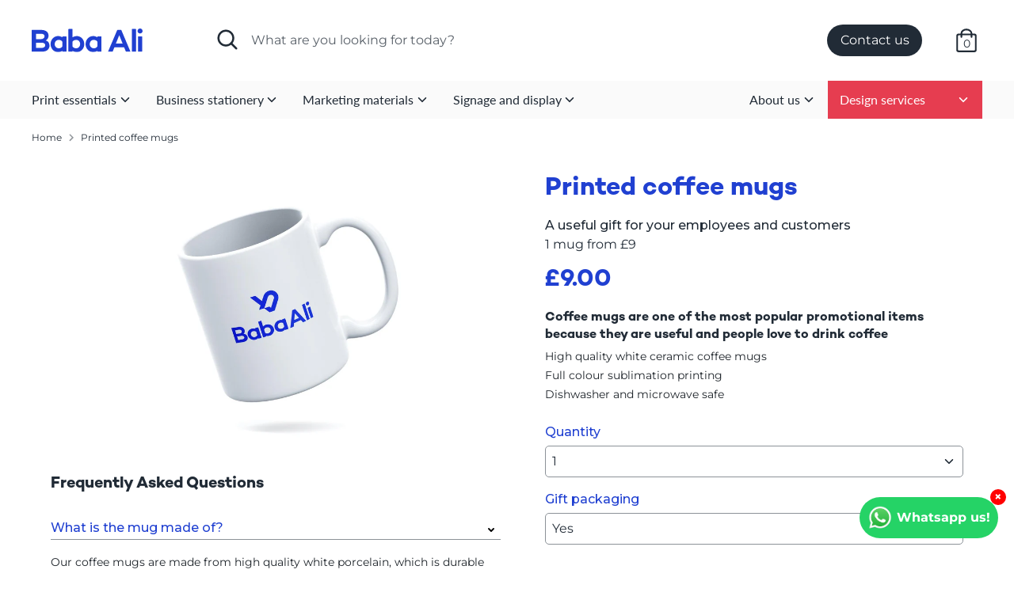

--- FILE ---
content_type: text/html; charset=utf-8
request_url: https://babaali.co.uk/products/printed-coffee-mugs
body_size: 28410
content:
<!doctype html>
<html class="no-js supports-no-cookies" lang="en">
<head>
    <!-- Global site tag (gtag.js) - Google Analytics -->
<script async src="https://www.googletagmanager.com/gtag/js?id=UA-124652117-1"></script>
<script>
  window.dataLayer = window.dataLayer || [];
  function gtag(){dataLayer.push(arguments);}
  gtag('js', new Date());

  gtag('config', 'UA-124652117-1');
</script>
  <script src='//d1liekpayvooaz.cloudfront.net/apps/uploadery/uploadery.js?shop=baba-ali-ltd.myshopify.com'></script>
  <link rel="preconnect" href="https://fonts.googleapis.com">
<link rel="preconnect" href="https://fonts.gstatic.com" crossorigin>
<link href="https://fonts.googleapis.com/css2?family=Montserrat:wght@300;400;500;600&display=swap" rel="stylesheet">
  <link rel="stylesheet" href="https://obscure-escarpment-2240.herokuapp.com/stylesheets/bcpo-front.css">
  <script>var bcpo_product={"id":7693351911646,"title":"Printed coffee mugs","handle":"printed-coffee-mugs","description":"\u003ch3\u003e\n\u003cmeta charset=\"utf-8\"\u003e\n\u003cspan data-offset-key=\"66cb3-38-0\" data-mce-fragment=\"1\"\u003eCoffee\u003c\/span\u003e\u003cspan data-offset-key=\"66cb3-39-0\" data-mce-fragment=\"1\"\u003e m\u003c\/span\u003e\u003cspan data-offset-key=\"66cb3-40-0\" data-mce-fragment=\"1\"\u003eugs\u003c\/span\u003e\u003cspan data-offset-key=\"66cb3-41-0\" data-mce-fragment=\"1\"\u003e are\u003c\/span\u003e\u003cspan data-offset-key=\"66cb3-42-0\" data-mce-fragment=\"1\"\u003e one\u003c\/span\u003e\u003cspan data-offset-key=\"66cb3-43-0\" data-mce-fragment=\"1\"\u003e of\u003c\/span\u003e\u003cspan data-offset-key=\"66cb3-44-0\" data-mce-fragment=\"1\"\u003e the\u003c\/span\u003e\u003cspan data-offset-key=\"66cb3-45-0\" data-mce-fragment=\"1\"\u003e most\u003c\/span\u003e\u003cspan data-offset-key=\"66cb3-46-0\" data-mce-fragment=\"1\"\u003e popular\u003c\/span\u003e\u003cspan data-offset-key=\"66cb3-47-0\" data-mce-fragment=\"1\"\u003e promotional\u003c\/span\u003e\u003cspan data-offset-key=\"66cb3-48-0\" data-mce-fragment=\"1\"\u003e items\u003c\/span\u003e\u003cspan data-offset-key=\"66cb3-49-0\" data-mce-fragment=\"1\"\u003e because\u003c\/span\u003e\u003cspan data-offset-key=\"66cb3-50-0\" data-mce-fragment=\"1\"\u003e they\u003c\/span\u003e\u003cspan data-offset-key=\"66cb3-51-0\" data-mce-fragment=\"1\"\u003e are\u003c\/span\u003e\u003cspan data-offset-key=\"66cb3-52-0\" data-mce-fragment=\"1\"\u003e useful\u003c\/span\u003e\u003cspan data-offset-key=\"66cb3-53-0\" data-mce-fragment=\"1\"\u003e and\u003c\/span\u003e\u003cspan data-offset-key=\"66cb3-54-0\" data-mce-fragment=\"1\"\u003e people\u003c\/span\u003e\u003cspan data-offset-key=\"66cb3-55-0\" data-mce-fragment=\"1\"\u003e love\u003c\/span\u003e\u003cspan data-offset-key=\"66cb3-56-0\" data-mce-fragment=\"1\"\u003e to\u003c\/span\u003e\u003cspan data-offset-key=\"66cb3-57-0\" data-mce-fragment=\"1\"\u003e drink\u003c\/span\u003e\u003cspan data-offset-key=\"66cb3-58-0\" data-mce-fragment=\"1\"\u003e coffee\u003c\/span\u003e\n\u003c\/h3\u003e\n\u003cp\u003e\u003cspan data-offset-key=\"66cb3-58-0\" data-mce-fragment=\"1\"\u003eHigh quality white ceramic coffee mugs\u003cbr\u003eFull colour sublimation printing\u003cbr\u003eDishwasher and microwave safe\u003c\/span\u003e\u003c\/p\u003e","published_at":"2022-06-16T17:55:37+01:00","created_at":"2022-06-16T17:55:14+01:00","vendor":"Baba Ali","type":"","tags":["gadget"],"price":900,"price_min":900,"price_max":1800,"available":false,"price_varies":true,"compare_at_price":null,"compare_at_price_min":0,"compare_at_price_max":0,"compare_at_price_varies":false,"variants":[{"id":42966893789406,"title":"1 \/ Yes","option1":"1","option2":"Yes","option3":null,"sku":"","requires_shipping":true,"taxable":true,"featured_image":null,"available":false,"name":"Printed coffee mugs - 1 \/ Yes","public_title":"1 \/ Yes","options":["1","Yes"],"price":900,"weight":0,"compare_at_price":null,"inventory_management":"shopify","barcode":"","requires_selling_plan":false,"selling_plan_allocations":[]},{"id":42966899032286,"title":"1 \/ No","option1":"1","option2":"No","option3":null,"sku":"","requires_shipping":true,"taxable":true,"featured_image":null,"available":false,"name":"Printed coffee mugs - 1 \/ No","public_title":"1 \/ No","options":["1","No"],"price":900,"weight":0,"compare_at_price":null,"inventory_management":"shopify","barcode":"","requires_selling_plan":false,"selling_plan_allocations":[]},{"id":42966893822174,"title":"2 \/ Yes","option1":"2","option2":"Yes","option3":null,"sku":"","requires_shipping":true,"taxable":true,"featured_image":null,"available":false,"name":"Printed coffee mugs - 2 \/ Yes","public_title":"2 \/ Yes","options":["2","Yes"],"price":1800,"weight":0,"compare_at_price":null,"inventory_management":"shopify","barcode":"","requires_selling_plan":false,"selling_plan_allocations":[]},{"id":42966899065054,"title":"2 \/ No","option1":"2","option2":"No","option3":null,"sku":"","requires_shipping":true,"taxable":true,"featured_image":null,"available":false,"name":"Printed coffee mugs - 2 \/ No","public_title":"2 \/ No","options":["2","No"],"price":900,"weight":0,"compare_at_price":null,"inventory_management":"shopify","barcode":"","requires_selling_plan":false,"selling_plan_allocations":[]},{"id":42966893854942,"title":"3 \/ Yes","option1":"3","option2":"Yes","option3":null,"sku":"","requires_shipping":true,"taxable":true,"featured_image":null,"available":false,"name":"Printed coffee mugs - 3 \/ Yes","public_title":"3 \/ Yes","options":["3","Yes"],"price":900,"weight":0,"compare_at_price":null,"inventory_management":"shopify","barcode":"","requires_selling_plan":false,"selling_plan_allocations":[]},{"id":42966899097822,"title":"3 \/ No","option1":"3","option2":"No","option3":null,"sku":"","requires_shipping":true,"taxable":true,"featured_image":null,"available":false,"name":"Printed coffee mugs - 3 \/ No","public_title":"3 \/ No","options":["3","No"],"price":900,"weight":0,"compare_at_price":null,"inventory_management":"shopify","barcode":"","requires_selling_plan":false,"selling_plan_allocations":[]},{"id":42966893887710,"title":"4 \/ Yes","option1":"4","option2":"Yes","option3":null,"sku":"","requires_shipping":true,"taxable":true,"featured_image":null,"available":false,"name":"Printed coffee mugs - 4 \/ Yes","public_title":"4 \/ Yes","options":["4","Yes"],"price":900,"weight":0,"compare_at_price":null,"inventory_management":"shopify","barcode":"","requires_selling_plan":false,"selling_plan_allocations":[]},{"id":42966899130590,"title":"4 \/ No","option1":"4","option2":"No","option3":null,"sku":"","requires_shipping":true,"taxable":true,"featured_image":null,"available":false,"name":"Printed coffee mugs - 4 \/ No","public_title":"4 \/ No","options":["4","No"],"price":900,"weight":0,"compare_at_price":null,"inventory_management":"shopify","barcode":"","requires_selling_plan":false,"selling_plan_allocations":[]},{"id":42966893920478,"title":"5 \/ Yes","option1":"5","option2":"Yes","option3":null,"sku":"","requires_shipping":true,"taxable":true,"featured_image":null,"available":false,"name":"Printed coffee mugs - 5 \/ Yes","public_title":"5 \/ Yes","options":["5","Yes"],"price":900,"weight":0,"compare_at_price":null,"inventory_management":"shopify","barcode":"","requires_selling_plan":false,"selling_plan_allocations":[]},{"id":42966899163358,"title":"5 \/ No","option1":"5","option2":"No","option3":null,"sku":"","requires_shipping":true,"taxable":true,"featured_image":null,"available":false,"name":"Printed coffee mugs - 5 \/ No","public_title":"5 \/ No","options":["5","No"],"price":900,"weight":0,"compare_at_price":null,"inventory_management":"shopify","barcode":"","requires_selling_plan":false,"selling_plan_allocations":[]},{"id":42966893953246,"title":"6 \/ Yes","option1":"6","option2":"Yes","option3":null,"sku":"","requires_shipping":true,"taxable":true,"featured_image":null,"available":false,"name":"Printed coffee mugs - 6 \/ Yes","public_title":"6 \/ Yes","options":["6","Yes"],"price":900,"weight":0,"compare_at_price":null,"inventory_management":"shopify","barcode":"","requires_selling_plan":false,"selling_plan_allocations":[]},{"id":42966899196126,"title":"6 \/ No","option1":"6","option2":"No","option3":null,"sku":"","requires_shipping":true,"taxable":true,"featured_image":null,"available":false,"name":"Printed coffee mugs - 6 \/ No","public_title":"6 \/ No","options":["6","No"],"price":900,"weight":0,"compare_at_price":null,"inventory_management":"shopify","barcode":"","requires_selling_plan":false,"selling_plan_allocations":[]},{"id":42966893986014,"title":"7 \/ Yes","option1":"7","option2":"Yes","option3":null,"sku":"","requires_shipping":true,"taxable":true,"featured_image":null,"available":false,"name":"Printed coffee mugs - 7 \/ Yes","public_title":"7 \/ Yes","options":["7","Yes"],"price":900,"weight":0,"compare_at_price":null,"inventory_management":"shopify","barcode":"","requires_selling_plan":false,"selling_plan_allocations":[]},{"id":42966899228894,"title":"7 \/ No","option1":"7","option2":"No","option3":null,"sku":"","requires_shipping":true,"taxable":true,"featured_image":null,"available":false,"name":"Printed coffee mugs - 7 \/ No","public_title":"7 \/ No","options":["7","No"],"price":900,"weight":0,"compare_at_price":null,"inventory_management":"shopify","barcode":"","requires_selling_plan":false,"selling_plan_allocations":[]},{"id":42966894018782,"title":"8 \/ Yes","option1":"8","option2":"Yes","option3":null,"sku":"","requires_shipping":true,"taxable":true,"featured_image":null,"available":false,"name":"Printed coffee mugs - 8 \/ Yes","public_title":"8 \/ Yes","options":["8","Yes"],"price":900,"weight":0,"compare_at_price":null,"inventory_management":"shopify","barcode":"","requires_selling_plan":false,"selling_plan_allocations":[]},{"id":42966899261662,"title":"8 \/ No","option1":"8","option2":"No","option3":null,"sku":"","requires_shipping":true,"taxable":true,"featured_image":null,"available":false,"name":"Printed coffee mugs - 8 \/ No","public_title":"8 \/ No","options":["8","No"],"price":900,"weight":0,"compare_at_price":null,"inventory_management":"shopify","barcode":"","requires_selling_plan":false,"selling_plan_allocations":[]},{"id":42966894051550,"title":"9 \/ Yes","option1":"9","option2":"Yes","option3":null,"sku":"","requires_shipping":true,"taxable":true,"featured_image":null,"available":false,"name":"Printed coffee mugs - 9 \/ Yes","public_title":"9 \/ Yes","options":["9","Yes"],"price":900,"weight":0,"compare_at_price":null,"inventory_management":"shopify","barcode":"","requires_selling_plan":false,"selling_plan_allocations":[]},{"id":42966899294430,"title":"9 \/ No","option1":"9","option2":"No","option3":null,"sku":"","requires_shipping":true,"taxable":true,"featured_image":null,"available":false,"name":"Printed coffee mugs - 9 \/ No","public_title":"9 \/ No","options":["9","No"],"price":900,"weight":0,"compare_at_price":null,"inventory_management":"shopify","barcode":"","requires_selling_plan":false,"selling_plan_allocations":[]},{"id":42966894084318,"title":"10 \/ Yes","option1":"10","option2":"Yes","option3":null,"sku":"","requires_shipping":true,"taxable":true,"featured_image":null,"available":false,"name":"Printed coffee mugs - 10 \/ Yes","public_title":"10 \/ Yes","options":["10","Yes"],"price":900,"weight":0,"compare_at_price":null,"inventory_management":"shopify","barcode":"","requires_selling_plan":false,"selling_plan_allocations":[]},{"id":42966899327198,"title":"10 \/ No","option1":"10","option2":"No","option3":null,"sku":"","requires_shipping":true,"taxable":true,"featured_image":null,"available":false,"name":"Printed coffee mugs - 10 \/ No","public_title":"10 \/ No","options":["10","No"],"price":900,"weight":0,"compare_at_price":null,"inventory_management":"shopify","barcode":"","requires_selling_plan":false,"selling_plan_allocations":[]}],"images":["\/\/babaali.co.uk\/cdn\/shop\/products\/Mug-mockup.jpg?v=1655463360"],"featured_image":"\/\/babaali.co.uk\/cdn\/shop\/products\/Mug-mockup.jpg?v=1655463360","options":["Quantity","Gift packaging"],"media":[{"alt":null,"id":30041366429918,"position":1,"preview_image":{"aspect_ratio":1.5,"height":1333,"width":2000,"src":"\/\/babaali.co.uk\/cdn\/shop\/products\/Mug-mockup.jpg?v=1655463360"},"aspect_ratio":1.5,"height":1333,"media_type":"image","src":"\/\/babaali.co.uk\/cdn\/shop\/products\/Mug-mockup.jpg?v=1655463360","width":2000}],"requires_selling_plan":false,"selling_plan_groups":[],"content":"\u003ch3\u003e\n\u003cmeta charset=\"utf-8\"\u003e\n\u003cspan data-offset-key=\"66cb3-38-0\" data-mce-fragment=\"1\"\u003eCoffee\u003c\/span\u003e\u003cspan data-offset-key=\"66cb3-39-0\" data-mce-fragment=\"1\"\u003e m\u003c\/span\u003e\u003cspan data-offset-key=\"66cb3-40-0\" data-mce-fragment=\"1\"\u003eugs\u003c\/span\u003e\u003cspan data-offset-key=\"66cb3-41-0\" data-mce-fragment=\"1\"\u003e are\u003c\/span\u003e\u003cspan data-offset-key=\"66cb3-42-0\" data-mce-fragment=\"1\"\u003e one\u003c\/span\u003e\u003cspan data-offset-key=\"66cb3-43-0\" data-mce-fragment=\"1\"\u003e of\u003c\/span\u003e\u003cspan data-offset-key=\"66cb3-44-0\" data-mce-fragment=\"1\"\u003e the\u003c\/span\u003e\u003cspan data-offset-key=\"66cb3-45-0\" data-mce-fragment=\"1\"\u003e most\u003c\/span\u003e\u003cspan data-offset-key=\"66cb3-46-0\" data-mce-fragment=\"1\"\u003e popular\u003c\/span\u003e\u003cspan data-offset-key=\"66cb3-47-0\" data-mce-fragment=\"1\"\u003e promotional\u003c\/span\u003e\u003cspan data-offset-key=\"66cb3-48-0\" data-mce-fragment=\"1\"\u003e items\u003c\/span\u003e\u003cspan data-offset-key=\"66cb3-49-0\" data-mce-fragment=\"1\"\u003e because\u003c\/span\u003e\u003cspan data-offset-key=\"66cb3-50-0\" data-mce-fragment=\"1\"\u003e they\u003c\/span\u003e\u003cspan data-offset-key=\"66cb3-51-0\" data-mce-fragment=\"1\"\u003e are\u003c\/span\u003e\u003cspan data-offset-key=\"66cb3-52-0\" data-mce-fragment=\"1\"\u003e useful\u003c\/span\u003e\u003cspan data-offset-key=\"66cb3-53-0\" data-mce-fragment=\"1\"\u003e and\u003c\/span\u003e\u003cspan data-offset-key=\"66cb3-54-0\" data-mce-fragment=\"1\"\u003e people\u003c\/span\u003e\u003cspan data-offset-key=\"66cb3-55-0\" data-mce-fragment=\"1\"\u003e love\u003c\/span\u003e\u003cspan data-offset-key=\"66cb3-56-0\" data-mce-fragment=\"1\"\u003e to\u003c\/span\u003e\u003cspan data-offset-key=\"66cb3-57-0\" data-mce-fragment=\"1\"\u003e drink\u003c\/span\u003e\u003cspan data-offset-key=\"66cb3-58-0\" data-mce-fragment=\"1\"\u003e coffee\u003c\/span\u003e\n\u003c\/h3\u003e\n\u003cp\u003e\u003cspan data-offset-key=\"66cb3-58-0\" data-mce-fragment=\"1\"\u003eHigh quality white ceramic coffee mugs\u003cbr\u003eFull colour sublimation printing\u003cbr\u003eDishwasher and microwave safe\u003c\/span\u003e\u003c\/p\u003e"};  var bcpo_settings={"shop_currency":"GBP","money_format2":"£{{amount}} GBP","money_format_without_currency":"£{{amount}}"};var inventory_quantity = [];inventory_quantity.push(0);inventory_quantity.push(0);inventory_quantity.push(0);inventory_quantity.push(0);inventory_quantity.push(0);inventory_quantity.push(0);inventory_quantity.push(0);inventory_quantity.push(0);inventory_quantity.push(0);inventory_quantity.push(0);inventory_quantity.push(0);inventory_quantity.push(0);inventory_quantity.push(0);inventory_quantity.push(0);inventory_quantity.push(0);inventory_quantity.push(0);inventory_quantity.push(0);inventory_quantity.push(0);inventory_quantity.push(0);inventory_quantity.push(0);if(bcpo_product) { for (var i = 0; i < bcpo_product.variants.length; i += 1) { bcpo_product.variants[i].inventory_quantity = inventory_quantity[i]; }}window.bcpo = window.bcpo || {}; bcpo.cart = {"note":null,"attributes":{},"original_total_price":0,"total_price":0,"total_discount":0,"total_weight":0.0,"item_count":0,"items":[],"requires_shipping":false,"currency":"GBP","items_subtotal_price":0,"cart_level_discount_applications":[],"checkout_charge_amount":0}; bcpo.ogFormData = FormData;</script>
  <!-- Boost 2.1.0 -->
  <meta charset="utf-8" />
<meta name="viewport" content="width=device-width,initial-scale=1.0" />
<meta http-equiv="X-UA-Compatible" content="IE=edge">

<link rel="preconnect" href="https://cdn.shopify.com" crossorigin>
<link rel="preconnect" href="https://fonts.shopify.com" crossorigin>
<link rel="preconnect" href="https://monorail-edge.shopifysvc.com"><link rel="preload" as="font" href="//babaali.co.uk/cdn/fonts/montserrat/montserrat_n4.81949fa0ac9fd2021e16436151e8eaa539321637.woff2" type="font/woff2" crossorigin><link rel="preload" as="font" href="//babaali.co.uk/cdn/fonts/montserrat/montserrat_n7.3c434e22befd5c18a6b4afadb1e3d77c128c7939.woff2" type="font/woff2" crossorigin><link rel="preload" as="font" href="//babaali.co.uk/cdn/fonts/montserrat/montserrat_i4.5a4ea298b4789e064f62a29aafc18d41f09ae59b.woff2" type="font/woff2" crossorigin><link rel="preload" as="font" href="//babaali.co.uk/cdn/fonts/montserrat/montserrat_i7.a0d4a463df4f146567d871890ffb3c80408e7732.woff2" type="font/woff2" crossorigin><link rel="preload" as="font" href="//babaali.co.uk/cdn/fonts/lato/lato_n4.c3b93d431f0091c8be23185e15c9d1fee1e971c5.woff2" type="font/woff2" crossorigin><link rel="preload" as="font" href="//babaali.co.uk/cdn/fonts/montserrat/montserrat_n7.3c434e22befd5c18a6b4afadb1e3d77c128c7939.woff2" type="font/woff2" crossorigin><link rel="preload" as="font" href="//babaali.co.uk/cdn/fonts/poppins/poppins_n5.ad5b4b72b59a00358afc706450c864c3c8323842.woff2" type="font/woff2" crossorigin><link rel="preload" href="//babaali.co.uk/cdn/shop/t/6/assets/vendor.js?v=15312198597615120611644228437" as="script">
<link rel="preload" href="//babaali.co.uk/cdn/shop/t/6/assets/theme.js?v=181489515531943376771644228436" as="script"><link rel="canonical" href="https://babaali.co.uk/products/printed-coffee-mugs" /><link rel="shortcut icon" href="//babaali.co.uk/cdn/shop/files/favicon_92ba2aee-4daf-4d73-af8e-12c5c95b4b9c.png?v=1645439255" type="image/png" /><meta name="description" content="Coffee mugs are one of the most popular promotional items because they are useful and people love to drink coffee. Make your own with our high quality mug printing service. Upload your own design or get help from one of our professional designers today.">
  <meta name="theme-color" content="#212b36">

  
  <title>
    Make Custom Printed Coffee Mugs | Baba Ali Printers Birmingham
    
    
    
      &ndash; BA Studio Ltd Trading as Baba Ali
    
  </title>

  <meta property="og:site_name" content="BA Studio Ltd Trading as Baba Ali">
<meta property="og:url" content="https://babaali.co.uk/products/printed-coffee-mugs">
<meta property="og:title" content="Make Custom Printed Coffee Mugs | Baba Ali Printers Birmingham">
<meta property="og:type" content="product">
<meta property="og:description" content="Coffee mugs are one of the most popular promotional items because they are useful and people love to drink coffee. Make your own with our high quality mug printing service. Upload your own design or get help from one of our professional designers today."><meta property="og:image" content="http://babaali.co.uk/cdn/shop/products/Mug-mockup_1200x1200.jpg?v=1655463360">
  <meta property="og:image:secure_url" content="https://babaali.co.uk/cdn/shop/products/Mug-mockup_1200x1200.jpg?v=1655463360">
  <meta property="og:image:width" content="2000">
  <meta property="og:image:height" content="1333"><meta property="og:price:amount" content="9.00">
  <meta property="og:price:currency" content="GBP"><meta name="twitter:card" content="summary_large_image">
<meta name="twitter:title" content="Make Custom Printed Coffee Mugs | Baba Ali Printers Birmingham">
<meta name="twitter:description" content="Coffee mugs are one of the most popular promotional items because they are useful and people love to drink coffee. Make your own with our high quality mug printing service. Upload your own design or get help from one of our professional designers today.">

  
<link href="//babaali.co.uk/cdn/shop/t/6/assets/ba-styles.css?v=129859255187054545141656683216" rel="stylesheet" type="text/css" media="all" /> 

  <link href="//babaali.co.uk/cdn/shop/t/6/assets/styles.css?v=3139518285714344281767270349" rel="stylesheet" type="text/css" media="all" />
  
  

  

  <script>
    document.documentElement.className = document.documentElement.className.replace('no-js', 'js');
    window.theme = window.theme || {};
    window.slate = window.slate || {};
    theme.moneyFormat = "£{{amount}}";
    theme.strings = {
      addToCart: "Add to Cart",
      unavailable: "Unavailable",
      addressError: "Error looking up that address",
      addressNoResults: "No results for that address",
      addressQueryLimit: "You have exceeded the Google API usage limit. Consider upgrading to a \u003ca href=\"https:\/\/developers.google.com\/maps\/premium\/usage-limits\"\u003ePremium Plan\u003c\/a\u003e.",
      authError: "There was a problem authenticating your Google Maps API Key.",
      addingToCart: "Adding",
      addedToCart: "Added",
      addedToCartPopupTitle: "Added:",
      addedToCartPopupItems: "Items",
      addedToCartPopupSubtotal: "Subtotal",
      addedToCartPopupGoToCart: "Checkout",
      cartTermsNotChecked: "You must agree to the terms and conditions before continuing.",
      searchLoading: "Loading",
      searchMoreResults: "See all results",
      searchNoResults: "No results",
      priceFrom: "From",
      quantityTooHigh: "You can only have [[ quantity ]] in your cart",
      onSale: "On Sale",
      soldOut: "Sold Out",
      in_stock: "In stock",
      low_stock: "Low stock",
      only_x_left: "[[ quantity ]] in stock",
      single_unit_available: "1 unit available",
      x_units_available: "[[ quantity ]] units available",
      unitPriceSeparator: " \/ ",
      close: "Close",
      cart_shipping_calculator_hide_calculator: "Hide shipping calculator",
      cart_shipping_calculator_title: "Get shipping estimates",
      cart_general_hide_note: "Hide instructions for seller",
      cart_general_show_note: "Add instructions for seller",
      previous: "Previous",
      next: "Next"
    };
    theme.routes = {
      account_login_url: '/account/login',
      account_register_url: '/account/register',
      account_addresses_url: '/account/addresses',
      search_url: '/search',
      cart_url: '/cart',
      cart_add_url: '/cart/add',
      cart_change_url: '/cart/change',
      product_recommendations_url: '/recommendations/products'
    };
    theme.settings = {
      dynamicQtyOpts: false,
      saleLabelEnabled: true,
      soldLabelEnabled: true,
      uniformProductGridImagesEnabled: true
    };
  </script><script>window.performance && window.performance.mark && window.performance.mark('shopify.content_for_header.start');</script><meta name="google-site-verification" content="uUz4oZJWhCzlv8_diF6cfkuHlwo7mTuPOfAlh6aMN0A">
<meta id="shopify-digital-wallet" name="shopify-digital-wallet" content="/60892152030/digital_wallets/dialog">
<meta name="shopify-checkout-api-token" content="a4ab619bd36fbd381290cd074510c442">
<meta id="in-context-paypal-metadata" data-shop-id="60892152030" data-venmo-supported="false" data-environment="production" data-locale="en_US" data-paypal-v4="true" data-currency="GBP">
<link rel="alternate" type="application/json+oembed" href="https://babaali.co.uk/products/printed-coffee-mugs.oembed">
<script async="async" src="/checkouts/internal/preloads.js?locale=en-GB"></script>
<link rel="preconnect" href="https://shop.app" crossorigin="anonymous">
<script async="async" src="https://shop.app/checkouts/internal/preloads.js?locale=en-GB&shop_id=60892152030" crossorigin="anonymous"></script>
<script id="apple-pay-shop-capabilities" type="application/json">{"shopId":60892152030,"countryCode":"GB","currencyCode":"GBP","merchantCapabilities":["supports3DS"],"merchantId":"gid:\/\/shopify\/Shop\/60892152030","merchantName":"BA Studio Ltd Trading as Baba Ali","requiredBillingContactFields":["postalAddress","email"],"requiredShippingContactFields":["postalAddress","email"],"shippingType":"shipping","supportedNetworks":["visa","maestro","masterCard","amex","discover","elo"],"total":{"type":"pending","label":"BA Studio Ltd Trading as Baba Ali","amount":"1.00"},"shopifyPaymentsEnabled":true,"supportsSubscriptions":true}</script>
<script id="shopify-features" type="application/json">{"accessToken":"a4ab619bd36fbd381290cd074510c442","betas":["rich-media-storefront-analytics"],"domain":"babaali.co.uk","predictiveSearch":true,"shopId":60892152030,"locale":"en"}</script>
<script>var Shopify = Shopify || {};
Shopify.shop = "baba-ali-ltd.myshopify.com";
Shopify.locale = "en";
Shopify.currency = {"active":"GBP","rate":"1.0"};
Shopify.country = "GB";
Shopify.theme = {"name":"Boost - dev","id":130705227998,"schema_name":"Boost","schema_version":"2.1.0","theme_store_id":863,"role":"main"};
Shopify.theme.handle = "null";
Shopify.theme.style = {"id":null,"handle":null};
Shopify.cdnHost = "babaali.co.uk/cdn";
Shopify.routes = Shopify.routes || {};
Shopify.routes.root = "/";</script>
<script type="module">!function(o){(o.Shopify=o.Shopify||{}).modules=!0}(window);</script>
<script>!function(o){function n(){var o=[];function n(){o.push(Array.prototype.slice.apply(arguments))}return n.q=o,n}var t=o.Shopify=o.Shopify||{};t.loadFeatures=n(),t.autoloadFeatures=n()}(window);</script>
<script>
  window.ShopifyPay = window.ShopifyPay || {};
  window.ShopifyPay.apiHost = "shop.app\/pay";
  window.ShopifyPay.redirectState = null;
</script>
<script id="shop-js-analytics" type="application/json">{"pageType":"product"}</script>
<script defer="defer" async type="module" src="//babaali.co.uk/cdn/shopifycloud/shop-js/modules/v2/client.init-shop-cart-sync_BdyHc3Nr.en.esm.js"></script>
<script defer="defer" async type="module" src="//babaali.co.uk/cdn/shopifycloud/shop-js/modules/v2/chunk.common_Daul8nwZ.esm.js"></script>
<script type="module">
  await import("//babaali.co.uk/cdn/shopifycloud/shop-js/modules/v2/client.init-shop-cart-sync_BdyHc3Nr.en.esm.js");
await import("//babaali.co.uk/cdn/shopifycloud/shop-js/modules/v2/chunk.common_Daul8nwZ.esm.js");

  window.Shopify.SignInWithShop?.initShopCartSync?.({"fedCMEnabled":true,"windoidEnabled":true});

</script>
<script>
  window.Shopify = window.Shopify || {};
  if (!window.Shopify.featureAssets) window.Shopify.featureAssets = {};
  window.Shopify.featureAssets['shop-js'] = {"shop-cart-sync":["modules/v2/client.shop-cart-sync_QYOiDySF.en.esm.js","modules/v2/chunk.common_Daul8nwZ.esm.js"],"init-fed-cm":["modules/v2/client.init-fed-cm_DchLp9rc.en.esm.js","modules/v2/chunk.common_Daul8nwZ.esm.js"],"shop-button":["modules/v2/client.shop-button_OV7bAJc5.en.esm.js","modules/v2/chunk.common_Daul8nwZ.esm.js"],"init-windoid":["modules/v2/client.init-windoid_DwxFKQ8e.en.esm.js","modules/v2/chunk.common_Daul8nwZ.esm.js"],"shop-cash-offers":["modules/v2/client.shop-cash-offers_DWtL6Bq3.en.esm.js","modules/v2/chunk.common_Daul8nwZ.esm.js","modules/v2/chunk.modal_CQq8HTM6.esm.js"],"shop-toast-manager":["modules/v2/client.shop-toast-manager_CX9r1SjA.en.esm.js","modules/v2/chunk.common_Daul8nwZ.esm.js"],"init-shop-email-lookup-coordinator":["modules/v2/client.init-shop-email-lookup-coordinator_UhKnw74l.en.esm.js","modules/v2/chunk.common_Daul8nwZ.esm.js"],"pay-button":["modules/v2/client.pay-button_DzxNnLDY.en.esm.js","modules/v2/chunk.common_Daul8nwZ.esm.js"],"avatar":["modules/v2/client.avatar_BTnouDA3.en.esm.js"],"init-shop-cart-sync":["modules/v2/client.init-shop-cart-sync_BdyHc3Nr.en.esm.js","modules/v2/chunk.common_Daul8nwZ.esm.js"],"shop-login-button":["modules/v2/client.shop-login-button_D8B466_1.en.esm.js","modules/v2/chunk.common_Daul8nwZ.esm.js","modules/v2/chunk.modal_CQq8HTM6.esm.js"],"init-customer-accounts-sign-up":["modules/v2/client.init-customer-accounts-sign-up_C8fpPm4i.en.esm.js","modules/v2/client.shop-login-button_D8B466_1.en.esm.js","modules/v2/chunk.common_Daul8nwZ.esm.js","modules/v2/chunk.modal_CQq8HTM6.esm.js"],"init-shop-for-new-customer-accounts":["modules/v2/client.init-shop-for-new-customer-accounts_CVTO0Ztu.en.esm.js","modules/v2/client.shop-login-button_D8B466_1.en.esm.js","modules/v2/chunk.common_Daul8nwZ.esm.js","modules/v2/chunk.modal_CQq8HTM6.esm.js"],"init-customer-accounts":["modules/v2/client.init-customer-accounts_dRgKMfrE.en.esm.js","modules/v2/client.shop-login-button_D8B466_1.en.esm.js","modules/v2/chunk.common_Daul8nwZ.esm.js","modules/v2/chunk.modal_CQq8HTM6.esm.js"],"shop-follow-button":["modules/v2/client.shop-follow-button_CkZpjEct.en.esm.js","modules/v2/chunk.common_Daul8nwZ.esm.js","modules/v2/chunk.modal_CQq8HTM6.esm.js"],"lead-capture":["modules/v2/client.lead-capture_BntHBhfp.en.esm.js","modules/v2/chunk.common_Daul8nwZ.esm.js","modules/v2/chunk.modal_CQq8HTM6.esm.js"],"checkout-modal":["modules/v2/client.checkout-modal_CfxcYbTm.en.esm.js","modules/v2/chunk.common_Daul8nwZ.esm.js","modules/v2/chunk.modal_CQq8HTM6.esm.js"],"shop-login":["modules/v2/client.shop-login_Da4GZ2H6.en.esm.js","modules/v2/chunk.common_Daul8nwZ.esm.js","modules/v2/chunk.modal_CQq8HTM6.esm.js"],"payment-terms":["modules/v2/client.payment-terms_MV4M3zvL.en.esm.js","modules/v2/chunk.common_Daul8nwZ.esm.js","modules/v2/chunk.modal_CQq8HTM6.esm.js"]};
</script>
<script>(function() {
  var isLoaded = false;
  function asyncLoad() {
    if (isLoaded) return;
    isLoaded = true;
    var urls = ["\/\/d1liekpayvooaz.cloudfront.net\/apps\/uploadery\/uploadery.js?shop=baba-ali-ltd.myshopify.com","\/\/d1liekpayvooaz.cloudfront.net\/apps\/customizery\/customizery.js?shop=baba-ali-ltd.myshopify.com","https:\/\/orderstatus.w3apps.co\/js\/orderlookup.js?shop=baba-ali-ltd.myshopify.com","https:\/\/reconvert-cdn.com\/assets\/js\/reconvert_script_tags.mini.js?scid=ZGJVUVRGS01Pdm5jZHN1SUJDbUplQT09\u0026shop=baba-ali-ltd.myshopify.com"];
    for (var i = 0; i < urls.length; i++) {
      var s = document.createElement('script');
      s.type = 'text/javascript';
      s.async = true;
      s.src = urls[i];
      var x = document.getElementsByTagName('script')[0];
      x.parentNode.insertBefore(s, x);
    }
  };
  if(window.attachEvent) {
    window.attachEvent('onload', asyncLoad);
  } else {
    window.addEventListener('load', asyncLoad, false);
  }
})();</script>
<script id="__st">var __st={"a":60892152030,"offset":0,"reqid":"5b6fcb90-bbb2-4fc9-82e0-10edd6e1e94d-1768991840","pageurl":"babaali.co.uk\/products\/printed-coffee-mugs","u":"f5bfe7c2f0de","p":"product","rtyp":"product","rid":7693351911646};</script>
<script>window.ShopifyPaypalV4VisibilityTracking = true;</script>
<script id="captcha-bootstrap">!function(){'use strict';const t='contact',e='account',n='new_comment',o=[[t,t],['blogs',n],['comments',n],[t,'customer']],c=[[e,'customer_login'],[e,'guest_login'],[e,'recover_customer_password'],[e,'create_customer']],r=t=>t.map((([t,e])=>`form[action*='/${t}']:not([data-nocaptcha='true']) input[name='form_type'][value='${e}']`)).join(','),a=t=>()=>t?[...document.querySelectorAll(t)].map((t=>t.form)):[];function s(){const t=[...o],e=r(t);return a(e)}const i='password',u='form_key',d=['recaptcha-v3-token','g-recaptcha-response','h-captcha-response',i],f=()=>{try{return window.sessionStorage}catch{return}},m='__shopify_v',_=t=>t.elements[u];function p(t,e,n=!1){try{const o=window.sessionStorage,c=JSON.parse(o.getItem(e)),{data:r}=function(t){const{data:e,action:n}=t;return t[m]||n?{data:e,action:n}:{data:t,action:n}}(c);for(const[e,n]of Object.entries(r))t.elements[e]&&(t.elements[e].value=n);n&&o.removeItem(e)}catch(o){console.error('form repopulation failed',{error:o})}}const l='form_type',E='cptcha';function T(t){t.dataset[E]=!0}const w=window,h=w.document,L='Shopify',v='ce_forms',y='captcha';let A=!1;((t,e)=>{const n=(g='f06e6c50-85a8-45c8-87d0-21a2b65856fe',I='https://cdn.shopify.com/shopifycloud/storefront-forms-hcaptcha/ce_storefront_forms_captcha_hcaptcha.v1.5.2.iife.js',D={infoText:'Protected by hCaptcha',privacyText:'Privacy',termsText:'Terms'},(t,e,n)=>{const o=w[L][v],c=o.bindForm;if(c)return c(t,g,e,D).then(n);var r;o.q.push([[t,g,e,D],n]),r=I,A||(h.body.append(Object.assign(h.createElement('script'),{id:'captcha-provider',async:!0,src:r})),A=!0)});var g,I,D;w[L]=w[L]||{},w[L][v]=w[L][v]||{},w[L][v].q=[],w[L][y]=w[L][y]||{},w[L][y].protect=function(t,e){n(t,void 0,e),T(t)},Object.freeze(w[L][y]),function(t,e,n,w,h,L){const[v,y,A,g]=function(t,e,n){const i=e?o:[],u=t?c:[],d=[...i,...u],f=r(d),m=r(i),_=r(d.filter((([t,e])=>n.includes(e))));return[a(f),a(m),a(_),s()]}(w,h,L),I=t=>{const e=t.target;return e instanceof HTMLFormElement?e:e&&e.form},D=t=>v().includes(t);t.addEventListener('submit',(t=>{const e=I(t);if(!e)return;const n=D(e)&&!e.dataset.hcaptchaBound&&!e.dataset.recaptchaBound,o=_(e),c=g().includes(e)&&(!o||!o.value);(n||c)&&t.preventDefault(),c&&!n&&(function(t){try{if(!f())return;!function(t){const e=f();if(!e)return;const n=_(t);if(!n)return;const o=n.value;o&&e.removeItem(o)}(t);const e=Array.from(Array(32),(()=>Math.random().toString(36)[2])).join('');!function(t,e){_(t)||t.append(Object.assign(document.createElement('input'),{type:'hidden',name:u})),t.elements[u].value=e}(t,e),function(t,e){const n=f();if(!n)return;const o=[...t.querySelectorAll(`input[type='${i}']`)].map((({name:t})=>t)),c=[...d,...o],r={};for(const[a,s]of new FormData(t).entries())c.includes(a)||(r[a]=s);n.setItem(e,JSON.stringify({[m]:1,action:t.action,data:r}))}(t,e)}catch(e){console.error('failed to persist form',e)}}(e),e.submit())}));const S=(t,e)=>{t&&!t.dataset[E]&&(n(t,e.some((e=>e===t))),T(t))};for(const o of['focusin','change'])t.addEventListener(o,(t=>{const e=I(t);D(e)&&S(e,y())}));const B=e.get('form_key'),M=e.get(l),P=B&&M;t.addEventListener('DOMContentLoaded',(()=>{const t=y();if(P)for(const e of t)e.elements[l].value===M&&p(e,B);[...new Set([...A(),...v().filter((t=>'true'===t.dataset.shopifyCaptcha))])].forEach((e=>S(e,t)))}))}(h,new URLSearchParams(w.location.search),n,t,e,['guest_login'])})(!0,!0)}();</script>
<script integrity="sha256-4kQ18oKyAcykRKYeNunJcIwy7WH5gtpwJnB7kiuLZ1E=" data-source-attribution="shopify.loadfeatures" defer="defer" src="//babaali.co.uk/cdn/shopifycloud/storefront/assets/storefront/load_feature-a0a9edcb.js" crossorigin="anonymous"></script>
<script crossorigin="anonymous" defer="defer" src="//babaali.co.uk/cdn/shopifycloud/storefront/assets/shopify_pay/storefront-65b4c6d7.js?v=20250812"></script>
<script data-source-attribution="shopify.dynamic_checkout.dynamic.init">var Shopify=Shopify||{};Shopify.PaymentButton=Shopify.PaymentButton||{isStorefrontPortableWallets:!0,init:function(){window.Shopify.PaymentButton.init=function(){};var t=document.createElement("script");t.src="https://babaali.co.uk/cdn/shopifycloud/portable-wallets/latest/portable-wallets.en.js",t.type="module",document.head.appendChild(t)}};
</script>
<script data-source-attribution="shopify.dynamic_checkout.buyer_consent">
  function portableWalletsHideBuyerConsent(e){var t=document.getElementById("shopify-buyer-consent"),n=document.getElementById("shopify-subscription-policy-button");t&&n&&(t.classList.add("hidden"),t.setAttribute("aria-hidden","true"),n.removeEventListener("click",e))}function portableWalletsShowBuyerConsent(e){var t=document.getElementById("shopify-buyer-consent"),n=document.getElementById("shopify-subscription-policy-button");t&&n&&(t.classList.remove("hidden"),t.removeAttribute("aria-hidden"),n.addEventListener("click",e))}window.Shopify?.PaymentButton&&(window.Shopify.PaymentButton.hideBuyerConsent=portableWalletsHideBuyerConsent,window.Shopify.PaymentButton.showBuyerConsent=portableWalletsShowBuyerConsent);
</script>
<script data-source-attribution="shopify.dynamic_checkout.cart.bootstrap">document.addEventListener("DOMContentLoaded",(function(){function t(){return document.querySelector("shopify-accelerated-checkout-cart, shopify-accelerated-checkout")}if(t())Shopify.PaymentButton.init();else{new MutationObserver((function(e,n){t()&&(Shopify.PaymentButton.init(),n.disconnect())})).observe(document.body,{childList:!0,subtree:!0})}}));
</script>
<link id="shopify-accelerated-checkout-styles" rel="stylesheet" media="screen" href="https://babaali.co.uk/cdn/shopifycloud/portable-wallets/latest/accelerated-checkout-backwards-compat.css" crossorigin="anonymous">
<style id="shopify-accelerated-checkout-cart">
        #shopify-buyer-consent {
  margin-top: 1em;
  display: inline-block;
  width: 100%;
}

#shopify-buyer-consent.hidden {
  display: none;
}

#shopify-subscription-policy-button {
  background: none;
  border: none;
  padding: 0;
  text-decoration: underline;
  font-size: inherit;
  cursor: pointer;
}

#shopify-subscription-policy-button::before {
  box-shadow: none;
}

      </style>

<script>window.performance && window.performance.mark && window.performance.mark('shopify.content_for_header.end');</script>
  <script id="vopo-head">(function () { if (((document.documentElement.innerHTML.includes('asyncLoad') && !document.documentElement.innerHTML.includes('\/obscure' + '-escarpment-2240')) || (window.bcpo && bcpo.disabled)) && !window.location.href.match(/[&?]yesbcpo/)) return; var script = document.createElement('script'); script.src = "https://obscure-escarpment-2240.herokuapp.com/js/best_custom_product_options.js?shop=baba-ali-ltd.myshopify.com"; var vopoHead = document.getElementById('vopo-head'); vopoHead.parentNode.insertBefore(script, vopoHead); })();</script>
  <script src='//d1liekpayvooaz.cloudfront.net/apps/uploadery/uploadery.js?shop=baba-ali-ltd.myshopify.com'></script>

<script type="text/javascript">
  window.Pop = window.Pop || {};
  window.Pop.common = window.Pop.common || {};
  window.Pop.common.shop = {
    permanent_domain: 'baba-ali-ltd.myshopify.com',
    currency: "GBP",
    money_format: "£{{amount}}",
    id: 60892152030
  };
  

  window.Pop.common.template = 'product';
  window.Pop.common.cart = {};
  window.Pop.common.vapid_public_key = "BJuXCmrtTK335SuczdNVYrGVtP_WXn4jImChm49st7K7z7e8gxSZUKk4DhUpk8j2Xpiw5G4-ylNbMKLlKkUEU98=";
  window.Pop.global_config = {"asset_urls":{"loy":{},"rev":{},"pu":{"init_js":null},"widgets":{"init_js":"https:\/\/cdn.shopify.com\/s\/files\/1\/0194\/1736\/6592\/t\/1\/assets\/ba_widget_init.js?v=1728041536","modal_js":"https:\/\/cdn.shopify.com\/s\/files\/1\/0194\/1736\/6592\/t\/1\/assets\/ba_widget_modal.js?v=1728041538","modal_css":"https:\/\/cdn.shopify.com\/s\/files\/1\/0194\/1736\/6592\/t\/1\/assets\/ba_widget_modal.css?v=1654723622"},"forms":{},"global":{"helper_js":"https:\/\/cdn.shopify.com\/s\/files\/1\/0194\/1736\/6592\/t\/1\/assets\/ba_pop_tracking.js?v=1704919189"}},"proxy_paths":{"pop":"\/apps\/ba-pop","app_metrics":"\/apps\/ba-pop\/app_metrics","push_subscription":"\/apps\/ba-pop\/push"},"aat":["pop"],"pv":false,"sts":false,"bam":true,"batc":true,"base_money_format":"£{{amount}}","online_store_version":2,"loy_js_api_enabled":false,"shop":{"id":60892152030,"name":"Baba Ali","domain":"babaali.co.uk"}};
  window.Pop.widgets_config = {"id":25618,"active":true,"frequency_limit_amount":2,"frequency_limit_time_unit":"days","background_image":{"position":"none","widget_background_preview_url":""},"initial_state":{"body":"Subscribe to our mailing list and get 5% off your next online store order with us.","title":"Get 5% off your order","cta_text":"Claim Discount","show_email":"true","action_text":"Saving...","footer_text":"You are signing up to receive communication via email and can unsubscribe at any time. We promise we won't send you spam, ever.","dismiss_text":"No thanks","email_placeholder":"Email Address","phone_placeholder":"Phone Number"},"success_state":{"body":"Thanks for subscribing. Copy your discount code and apply to your next order.","title":"Discount Unlocked 🎉","cta_text":"Continue shopping","cta_action":"dismiss","redirect_url":"","open_url_new_tab":"false"},"closed_state":{"action":"close_widget","font_size":"20","action_text":"GET 10% OFF","display_offset":"300","display_position":"left"},"error_state":{"submit_error":"Sorry, please try again later","invalid_email":"Please enter valid email address!","error_subscribing":"Error subscribing, try again later","already_registered":"You have already registered","invalid_phone_number":"Please enter valid phone number!"},"trigger":{"action":"on_timer","delay_in_seconds":"0"},"colors":{"link_color":"#4FC3F7","sticky_bar_bg":"#C62828","cta_font_color":"#fff","body_font_color":"#111111","sticky_bar_text":"#fff","background_color":"#ffffff","error_text_color":"#ff2626","title_font_color":"#111111","footer_font_color":"#bbb","dismiss_font_color":"#bbb","cta_background_color":"#1565c0","sticky_coupon_bar_bg":"#286ef8","error_text_background":"","sticky_coupon_bar_text":"#fff"},"sticky_coupon_bar":{"enabled":"false","message":"Don't forget to use your code"},"display_style":{"font":"inherit","size":"regular","align":"center"},"dismissable":true,"has_background":false,"opt_in_channels":["email"],"rules":[],"widget_css":".powered_by_rivo{\n  display: none;\n}\n.ba_widget_main_design {\n  background: #ffffff;\n}\n.ba_widget_content{text-align: center}\n.ba_widget_parent{\n  font-family: inherit;\n}\n.ba_widget_parent.background{\n}\n.ba_widget_left_content{\n}\n.ba_widget_right_content{\n}\n#ba_widget_cta_button:disabled{\n  background: #1565c0cc;\n}\n#ba_widget_cta_button{\n  background: #1565c0;\n  color: #fff;\n}\n#ba_widget_cta_button:after {\n  background: #1565c0e0;\n}\n.ba_initial_state_title, .ba_success_state_title{\n  color: #111111;\n}\n.ba_initial_state_body, .ba_success_state_body{\n  color: #111111;\n}\n.ba_initial_state_dismiss_text{\n  color: #bbb;\n}\n.ba_initial_state_footer_text, .ba_initial_state_sms_agreement{\n  color: #bbb;\n}\n.ba_widget_error{\n  color: #ff2626;\n  background: ;\n}\n.ba_link_color{\n  color: #4FC3F7;\n}\n","custom_css":"#ba_widget_cta_button {\nborder-radius:999px!important;\nbackground-color: #2040d1!important;\nfont-weight:600!important\n}\n\n.ba_widget_main_design {\nborder-radius:1rem;\nfont-family:Montserrat!important\n}","logo":null};
</script>


<script type="text/javascript">
  

  (function() {
    //Global snippet for Email Popups
    //this is updated automatically - do not edit manually.
    document.addEventListener('DOMContentLoaded', function() {
      function loadScript(src, defer, done) {
        var js = document.createElement('script');
        js.src = src;
        js.defer = defer;
        js.onload = function(){done();};
        js.onerror = function(){
          done(new Error('Failed to load script ' + src));
        };
        document.head.appendChild(js);
      }

      function browserSupportsAllFeatures() {
        return window.Promise && window.fetch && window.Symbol;
      }

      if (browserSupportsAllFeatures()) {
        main();
      } else {
        loadScript('https://polyfill-fastly.net/v3/polyfill.min.js?features=Promise,fetch', true, main);
      }

      function loadAppScripts(){
        const popAppEmbedEnabled = document.getElementById("pop-app-embed-init");

        if (window.Pop.global_config.aat.includes("pop") && !popAppEmbedEnabled){
          loadScript(window.Pop.global_config.asset_urls.widgets.init_js, true, function(){});
        }
      }

      function main(err) {
        loadScript(window.Pop.global_config.asset_urls.global.helper_js, false, loadAppScripts);
      }
    });
  })();
</script>

<!-- BEGIN app block: shopify://apps/klaviyo-email-marketing-sms/blocks/klaviyo-onsite-embed/2632fe16-c075-4321-a88b-50b567f42507 -->












  <script async src="https://static.klaviyo.com/onsite/js/WWr7E5/klaviyo.js?company_id=WWr7E5"></script>
  <script>!function(){if(!window.klaviyo){window._klOnsite=window._klOnsite||[];try{window.klaviyo=new Proxy({},{get:function(n,i){return"push"===i?function(){var n;(n=window._klOnsite).push.apply(n,arguments)}:function(){for(var n=arguments.length,o=new Array(n),w=0;w<n;w++)o[w]=arguments[w];var t="function"==typeof o[o.length-1]?o.pop():void 0,e=new Promise((function(n){window._klOnsite.push([i].concat(o,[function(i){t&&t(i),n(i)}]))}));return e}}})}catch(n){window.klaviyo=window.klaviyo||[],window.klaviyo.push=function(){var n;(n=window._klOnsite).push.apply(n,arguments)}}}}();</script>

  
    <script id="viewed_product">
      if (item == null) {
        var _learnq = _learnq || [];

        var MetafieldReviews = null
        var MetafieldYotpoRating = null
        var MetafieldYotpoCount = null
        var MetafieldLooxRating = null
        var MetafieldLooxCount = null
        var okendoProduct = null
        var okendoProductReviewCount = null
        var okendoProductReviewAverageValue = null
        try {
          // The following fields are used for Customer Hub recently viewed in order to add reviews.
          // This information is not part of __kla_viewed. Instead, it is part of __kla_viewed_reviewed_items
          MetafieldReviews = {};
          MetafieldYotpoRating = null
          MetafieldYotpoCount = null
          MetafieldLooxRating = null
          MetafieldLooxCount = null

          okendoProduct = null
          // If the okendo metafield is not legacy, it will error, which then requires the new json formatted data
          if (okendoProduct && 'error' in okendoProduct) {
            okendoProduct = null
          }
          okendoProductReviewCount = okendoProduct ? okendoProduct.reviewCount : null
          okendoProductReviewAverageValue = okendoProduct ? okendoProduct.reviewAverageValue : null
        } catch (error) {
          console.error('Error in Klaviyo onsite reviews tracking:', error);
        }

        var item = {
          Name: "Printed coffee mugs",
          ProductID: 7693351911646,
          Categories: ["Promotional gadgets"],
          ImageURL: "https://babaali.co.uk/cdn/shop/products/Mug-mockup_grande.jpg?v=1655463360",
          URL: "https://babaali.co.uk/products/printed-coffee-mugs",
          Brand: "Baba Ali",
          Price: "£9.00",
          Value: "9.00",
          CompareAtPrice: "£0.00"
        };
        _learnq.push(['track', 'Viewed Product', item]);
        _learnq.push(['trackViewedItem', {
          Title: item.Name,
          ItemId: item.ProductID,
          Categories: item.Categories,
          ImageUrl: item.ImageURL,
          Url: item.URL,
          Metadata: {
            Brand: item.Brand,
            Price: item.Price,
            Value: item.Value,
            CompareAtPrice: item.CompareAtPrice
          },
          metafields:{
            reviews: MetafieldReviews,
            yotpo:{
              rating: MetafieldYotpoRating,
              count: MetafieldYotpoCount,
            },
            loox:{
              rating: MetafieldLooxRating,
              count: MetafieldLooxCount,
            },
            okendo: {
              rating: okendoProductReviewAverageValue,
              count: okendoProductReviewCount,
            }
          }
        }]);
      }
    </script>
  




  <script>
    window.klaviyoReviewsProductDesignMode = false
  </script>







<!-- END app block --><link href="https://monorail-edge.shopifysvc.com" rel="dns-prefetch">
<script>(function(){if ("sendBeacon" in navigator && "performance" in window) {try {var session_token_from_headers = performance.getEntriesByType('navigation')[0].serverTiming.find(x => x.name == '_s').description;} catch {var session_token_from_headers = undefined;}var session_cookie_matches = document.cookie.match(/_shopify_s=([^;]*)/);var session_token_from_cookie = session_cookie_matches && session_cookie_matches.length === 2 ? session_cookie_matches[1] : "";var session_token = session_token_from_headers || session_token_from_cookie || "";function handle_abandonment_event(e) {var entries = performance.getEntries().filter(function(entry) {return /monorail-edge.shopifysvc.com/.test(entry.name);});if (!window.abandonment_tracked && entries.length === 0) {window.abandonment_tracked = true;var currentMs = Date.now();var navigation_start = performance.timing.navigationStart;var payload = {shop_id: 60892152030,url: window.location.href,navigation_start,duration: currentMs - navigation_start,session_token,page_type: "product"};window.navigator.sendBeacon("https://monorail-edge.shopifysvc.com/v1/produce", JSON.stringify({schema_id: "online_store_buyer_site_abandonment/1.1",payload: payload,metadata: {event_created_at_ms: currentMs,event_sent_at_ms: currentMs}}));}}window.addEventListener('pagehide', handle_abandonment_event);}}());</script>
<script id="web-pixels-manager-setup">(function e(e,d,r,n,o){if(void 0===o&&(o={}),!Boolean(null===(a=null===(i=window.Shopify)||void 0===i?void 0:i.analytics)||void 0===a?void 0:a.replayQueue)){var i,a;window.Shopify=window.Shopify||{};var t=window.Shopify;t.analytics=t.analytics||{};var s=t.analytics;s.replayQueue=[],s.publish=function(e,d,r){return s.replayQueue.push([e,d,r]),!0};try{self.performance.mark("wpm:start")}catch(e){}var l=function(){var e={modern:/Edge?\/(1{2}[4-9]|1[2-9]\d|[2-9]\d{2}|\d{4,})\.\d+(\.\d+|)|Firefox\/(1{2}[4-9]|1[2-9]\d|[2-9]\d{2}|\d{4,})\.\d+(\.\d+|)|Chrom(ium|e)\/(9{2}|\d{3,})\.\d+(\.\d+|)|(Maci|X1{2}).+ Version\/(15\.\d+|(1[6-9]|[2-9]\d|\d{3,})\.\d+)([,.]\d+|)( \(\w+\)|)( Mobile\/\w+|) Safari\/|Chrome.+OPR\/(9{2}|\d{3,})\.\d+\.\d+|(CPU[ +]OS|iPhone[ +]OS|CPU[ +]iPhone|CPU IPhone OS|CPU iPad OS)[ +]+(15[._]\d+|(1[6-9]|[2-9]\d|\d{3,})[._]\d+)([._]\d+|)|Android:?[ /-](13[3-9]|1[4-9]\d|[2-9]\d{2}|\d{4,})(\.\d+|)(\.\d+|)|Android.+Firefox\/(13[5-9]|1[4-9]\d|[2-9]\d{2}|\d{4,})\.\d+(\.\d+|)|Android.+Chrom(ium|e)\/(13[3-9]|1[4-9]\d|[2-9]\d{2}|\d{4,})\.\d+(\.\d+|)|SamsungBrowser\/([2-9]\d|\d{3,})\.\d+/,legacy:/Edge?\/(1[6-9]|[2-9]\d|\d{3,})\.\d+(\.\d+|)|Firefox\/(5[4-9]|[6-9]\d|\d{3,})\.\d+(\.\d+|)|Chrom(ium|e)\/(5[1-9]|[6-9]\d|\d{3,})\.\d+(\.\d+|)([\d.]+$|.*Safari\/(?![\d.]+ Edge\/[\d.]+$))|(Maci|X1{2}).+ Version\/(10\.\d+|(1[1-9]|[2-9]\d|\d{3,})\.\d+)([,.]\d+|)( \(\w+\)|)( Mobile\/\w+|) Safari\/|Chrome.+OPR\/(3[89]|[4-9]\d|\d{3,})\.\d+\.\d+|(CPU[ +]OS|iPhone[ +]OS|CPU[ +]iPhone|CPU IPhone OS|CPU iPad OS)[ +]+(10[._]\d+|(1[1-9]|[2-9]\d|\d{3,})[._]\d+)([._]\d+|)|Android:?[ /-](13[3-9]|1[4-9]\d|[2-9]\d{2}|\d{4,})(\.\d+|)(\.\d+|)|Mobile Safari.+OPR\/([89]\d|\d{3,})\.\d+\.\d+|Android.+Firefox\/(13[5-9]|1[4-9]\d|[2-9]\d{2}|\d{4,})\.\d+(\.\d+|)|Android.+Chrom(ium|e)\/(13[3-9]|1[4-9]\d|[2-9]\d{2}|\d{4,})\.\d+(\.\d+|)|Android.+(UC? ?Browser|UCWEB|U3)[ /]?(15\.([5-9]|\d{2,})|(1[6-9]|[2-9]\d|\d{3,})\.\d+)\.\d+|SamsungBrowser\/(5\.\d+|([6-9]|\d{2,})\.\d+)|Android.+MQ{2}Browser\/(14(\.(9|\d{2,})|)|(1[5-9]|[2-9]\d|\d{3,})(\.\d+|))(\.\d+|)|K[Aa][Ii]OS\/(3\.\d+|([4-9]|\d{2,})\.\d+)(\.\d+|)/},d=e.modern,r=e.legacy,n=navigator.userAgent;return n.match(d)?"modern":n.match(r)?"legacy":"unknown"}(),u="modern"===l?"modern":"legacy",c=(null!=n?n:{modern:"",legacy:""})[u],f=function(e){return[e.baseUrl,"/wpm","/b",e.hashVersion,"modern"===e.buildTarget?"m":"l",".js"].join("")}({baseUrl:d,hashVersion:r,buildTarget:u}),m=function(e){var d=e.version,r=e.bundleTarget,n=e.surface,o=e.pageUrl,i=e.monorailEndpoint;return{emit:function(e){var a=e.status,t=e.errorMsg,s=(new Date).getTime(),l=JSON.stringify({metadata:{event_sent_at_ms:s},events:[{schema_id:"web_pixels_manager_load/3.1",payload:{version:d,bundle_target:r,page_url:o,status:a,surface:n,error_msg:t},metadata:{event_created_at_ms:s}}]});if(!i)return console&&console.warn&&console.warn("[Web Pixels Manager] No Monorail endpoint provided, skipping logging."),!1;try{return self.navigator.sendBeacon.bind(self.navigator)(i,l)}catch(e){}var u=new XMLHttpRequest;try{return u.open("POST",i,!0),u.setRequestHeader("Content-Type","text/plain"),u.send(l),!0}catch(e){return console&&console.warn&&console.warn("[Web Pixels Manager] Got an unhandled error while logging to Monorail."),!1}}}}({version:r,bundleTarget:l,surface:e.surface,pageUrl:self.location.href,monorailEndpoint:e.monorailEndpoint});try{o.browserTarget=l,function(e){var d=e.src,r=e.async,n=void 0===r||r,o=e.onload,i=e.onerror,a=e.sri,t=e.scriptDataAttributes,s=void 0===t?{}:t,l=document.createElement("script"),u=document.querySelector("head"),c=document.querySelector("body");if(l.async=n,l.src=d,a&&(l.integrity=a,l.crossOrigin="anonymous"),s)for(var f in s)if(Object.prototype.hasOwnProperty.call(s,f))try{l.dataset[f]=s[f]}catch(e){}if(o&&l.addEventListener("load",o),i&&l.addEventListener("error",i),u)u.appendChild(l);else{if(!c)throw new Error("Did not find a head or body element to append the script");c.appendChild(l)}}({src:f,async:!0,onload:function(){if(!function(){var e,d;return Boolean(null===(d=null===(e=window.Shopify)||void 0===e?void 0:e.analytics)||void 0===d?void 0:d.initialized)}()){var d=window.webPixelsManager.init(e)||void 0;if(d){var r=window.Shopify.analytics;r.replayQueue.forEach((function(e){var r=e[0],n=e[1],o=e[2];d.publishCustomEvent(r,n,o)})),r.replayQueue=[],r.publish=d.publishCustomEvent,r.visitor=d.visitor,r.initialized=!0}}},onerror:function(){return m.emit({status:"failed",errorMsg:"".concat(f," has failed to load")})},sri:function(e){var d=/^sha384-[A-Za-z0-9+/=]+$/;return"string"==typeof e&&d.test(e)}(c)?c:"",scriptDataAttributes:o}),m.emit({status:"loading"})}catch(e){m.emit({status:"failed",errorMsg:(null==e?void 0:e.message)||"Unknown error"})}}})({shopId: 60892152030,storefrontBaseUrl: "https://babaali.co.uk",extensionsBaseUrl: "https://extensions.shopifycdn.com/cdn/shopifycloud/web-pixels-manager",monorailEndpoint: "https://monorail-edge.shopifysvc.com/unstable/produce_batch",surface: "storefront-renderer",enabledBetaFlags: ["2dca8a86"],webPixelsConfigList: [{"id":"933200245","configuration":"{\"config\":\"{\\\"pixel_id\\\":\\\"AW-877655888\\\",\\\"target_country\\\":\\\"GB\\\",\\\"gtag_events\\\":[{\\\"type\\\":\\\"search\\\",\\\"action_label\\\":\\\"AW-877655888\\\/q_FVCPvt_eADENDuv6ID\\\"},{\\\"type\\\":\\\"begin_checkout\\\",\\\"action_label\\\":\\\"AW-877655888\\\/rNxmCLzt_eADENDuv6ID\\\"},{\\\"type\\\":\\\"view_item\\\",\\\"action_label\\\":[\\\"AW-877655888\\\/_pKsCLbt_eADENDuv6ID\\\",\\\"MC-GKNT1BLDGV\\\"]},{\\\"type\\\":\\\"purchase\\\",\\\"action_label\\\":[\\\"AW-877655888\\\/V6_mCLPt_eADENDuv6ID\\\",\\\"MC-GKNT1BLDGV\\\"]},{\\\"type\\\":\\\"page_view\\\",\\\"action_label\\\":[\\\"AW-877655888\\\/kHC2CLDt_eADENDuv6ID\\\",\\\"MC-GKNT1BLDGV\\\"]},{\\\"type\\\":\\\"add_payment_info\\\",\\\"action_label\\\":\\\"AW-877655888\\\/Cs1NCP7t_eADENDuv6ID\\\"},{\\\"type\\\":\\\"add_to_cart\\\",\\\"action_label\\\":\\\"AW-877655888\\\/t3O1CLnt_eADENDuv6ID\\\"}],\\\"enable_monitoring_mode\\\":false}\"}","eventPayloadVersion":"v1","runtimeContext":"OPEN","scriptVersion":"b2a88bafab3e21179ed38636efcd8a93","type":"APP","apiClientId":1780363,"privacyPurposes":[],"dataSharingAdjustments":{"protectedCustomerApprovalScopes":["read_customer_address","read_customer_email","read_customer_name","read_customer_personal_data","read_customer_phone"]}},{"id":"386695390","configuration":"{\"pixelCode\":\"CP5LEL3C77U2V3VNRJ60\"}","eventPayloadVersion":"v1","runtimeContext":"STRICT","scriptVersion":"22e92c2ad45662f435e4801458fb78cc","type":"APP","apiClientId":4383523,"privacyPurposes":["ANALYTICS","MARKETING","SALE_OF_DATA"],"dataSharingAdjustments":{"protectedCustomerApprovalScopes":["read_customer_address","read_customer_email","read_customer_name","read_customer_personal_data","read_customer_phone"]}},{"id":"192610677","eventPayloadVersion":"v1","runtimeContext":"LAX","scriptVersion":"1","type":"CUSTOM","privacyPurposes":["ANALYTICS"],"name":"Google Analytics tag (migrated)"},{"id":"shopify-app-pixel","configuration":"{}","eventPayloadVersion":"v1","runtimeContext":"STRICT","scriptVersion":"0450","apiClientId":"shopify-pixel","type":"APP","privacyPurposes":["ANALYTICS","MARKETING"]},{"id":"shopify-custom-pixel","eventPayloadVersion":"v1","runtimeContext":"LAX","scriptVersion":"0450","apiClientId":"shopify-pixel","type":"CUSTOM","privacyPurposes":["ANALYTICS","MARKETING"]}],isMerchantRequest: false,initData: {"shop":{"name":"BA Studio Ltd Trading as Baba Ali","paymentSettings":{"currencyCode":"GBP"},"myshopifyDomain":"baba-ali-ltd.myshopify.com","countryCode":"GB","storefrontUrl":"https:\/\/babaali.co.uk"},"customer":null,"cart":null,"checkout":null,"productVariants":[{"price":{"amount":9.0,"currencyCode":"GBP"},"product":{"title":"Printed coffee mugs","vendor":"Baba Ali","id":"7693351911646","untranslatedTitle":"Printed coffee mugs","url":"\/products\/printed-coffee-mugs","type":""},"id":"42966893789406","image":{"src":"\/\/babaali.co.uk\/cdn\/shop\/products\/Mug-mockup.jpg?v=1655463360"},"sku":"","title":"1 \/ Yes","untranslatedTitle":"1 \/ Yes"},{"price":{"amount":9.0,"currencyCode":"GBP"},"product":{"title":"Printed coffee mugs","vendor":"Baba Ali","id":"7693351911646","untranslatedTitle":"Printed coffee mugs","url":"\/products\/printed-coffee-mugs","type":""},"id":"42966899032286","image":{"src":"\/\/babaali.co.uk\/cdn\/shop\/products\/Mug-mockup.jpg?v=1655463360"},"sku":"","title":"1 \/ No","untranslatedTitle":"1 \/ No"},{"price":{"amount":18.0,"currencyCode":"GBP"},"product":{"title":"Printed coffee mugs","vendor":"Baba Ali","id":"7693351911646","untranslatedTitle":"Printed coffee mugs","url":"\/products\/printed-coffee-mugs","type":""},"id":"42966893822174","image":{"src":"\/\/babaali.co.uk\/cdn\/shop\/products\/Mug-mockup.jpg?v=1655463360"},"sku":"","title":"2 \/ Yes","untranslatedTitle":"2 \/ Yes"},{"price":{"amount":9.0,"currencyCode":"GBP"},"product":{"title":"Printed coffee mugs","vendor":"Baba Ali","id":"7693351911646","untranslatedTitle":"Printed coffee mugs","url":"\/products\/printed-coffee-mugs","type":""},"id":"42966899065054","image":{"src":"\/\/babaali.co.uk\/cdn\/shop\/products\/Mug-mockup.jpg?v=1655463360"},"sku":"","title":"2 \/ No","untranslatedTitle":"2 \/ No"},{"price":{"amount":9.0,"currencyCode":"GBP"},"product":{"title":"Printed coffee mugs","vendor":"Baba Ali","id":"7693351911646","untranslatedTitle":"Printed coffee mugs","url":"\/products\/printed-coffee-mugs","type":""},"id":"42966893854942","image":{"src":"\/\/babaali.co.uk\/cdn\/shop\/products\/Mug-mockup.jpg?v=1655463360"},"sku":"","title":"3 \/ Yes","untranslatedTitle":"3 \/ Yes"},{"price":{"amount":9.0,"currencyCode":"GBP"},"product":{"title":"Printed coffee mugs","vendor":"Baba Ali","id":"7693351911646","untranslatedTitle":"Printed coffee mugs","url":"\/products\/printed-coffee-mugs","type":""},"id":"42966899097822","image":{"src":"\/\/babaali.co.uk\/cdn\/shop\/products\/Mug-mockup.jpg?v=1655463360"},"sku":"","title":"3 \/ No","untranslatedTitle":"3 \/ No"},{"price":{"amount":9.0,"currencyCode":"GBP"},"product":{"title":"Printed coffee mugs","vendor":"Baba Ali","id":"7693351911646","untranslatedTitle":"Printed coffee mugs","url":"\/products\/printed-coffee-mugs","type":""},"id":"42966893887710","image":{"src":"\/\/babaali.co.uk\/cdn\/shop\/products\/Mug-mockup.jpg?v=1655463360"},"sku":"","title":"4 \/ Yes","untranslatedTitle":"4 \/ Yes"},{"price":{"amount":9.0,"currencyCode":"GBP"},"product":{"title":"Printed coffee mugs","vendor":"Baba Ali","id":"7693351911646","untranslatedTitle":"Printed coffee mugs","url":"\/products\/printed-coffee-mugs","type":""},"id":"42966899130590","image":{"src":"\/\/babaali.co.uk\/cdn\/shop\/products\/Mug-mockup.jpg?v=1655463360"},"sku":"","title":"4 \/ No","untranslatedTitle":"4 \/ No"},{"price":{"amount":9.0,"currencyCode":"GBP"},"product":{"title":"Printed coffee mugs","vendor":"Baba Ali","id":"7693351911646","untranslatedTitle":"Printed coffee mugs","url":"\/products\/printed-coffee-mugs","type":""},"id":"42966893920478","image":{"src":"\/\/babaali.co.uk\/cdn\/shop\/products\/Mug-mockup.jpg?v=1655463360"},"sku":"","title":"5 \/ Yes","untranslatedTitle":"5 \/ Yes"},{"price":{"amount":9.0,"currencyCode":"GBP"},"product":{"title":"Printed coffee mugs","vendor":"Baba Ali","id":"7693351911646","untranslatedTitle":"Printed coffee mugs","url":"\/products\/printed-coffee-mugs","type":""},"id":"42966899163358","image":{"src":"\/\/babaali.co.uk\/cdn\/shop\/products\/Mug-mockup.jpg?v=1655463360"},"sku":"","title":"5 \/ No","untranslatedTitle":"5 \/ No"},{"price":{"amount":9.0,"currencyCode":"GBP"},"product":{"title":"Printed coffee mugs","vendor":"Baba Ali","id":"7693351911646","untranslatedTitle":"Printed coffee mugs","url":"\/products\/printed-coffee-mugs","type":""},"id":"42966893953246","image":{"src":"\/\/babaali.co.uk\/cdn\/shop\/products\/Mug-mockup.jpg?v=1655463360"},"sku":"","title":"6 \/ Yes","untranslatedTitle":"6 \/ Yes"},{"price":{"amount":9.0,"currencyCode":"GBP"},"product":{"title":"Printed coffee mugs","vendor":"Baba Ali","id":"7693351911646","untranslatedTitle":"Printed coffee mugs","url":"\/products\/printed-coffee-mugs","type":""},"id":"42966899196126","image":{"src":"\/\/babaali.co.uk\/cdn\/shop\/products\/Mug-mockup.jpg?v=1655463360"},"sku":"","title":"6 \/ No","untranslatedTitle":"6 \/ No"},{"price":{"amount":9.0,"currencyCode":"GBP"},"product":{"title":"Printed coffee mugs","vendor":"Baba Ali","id":"7693351911646","untranslatedTitle":"Printed coffee mugs","url":"\/products\/printed-coffee-mugs","type":""},"id":"42966893986014","image":{"src":"\/\/babaali.co.uk\/cdn\/shop\/products\/Mug-mockup.jpg?v=1655463360"},"sku":"","title":"7 \/ Yes","untranslatedTitle":"7 \/ Yes"},{"price":{"amount":9.0,"currencyCode":"GBP"},"product":{"title":"Printed coffee mugs","vendor":"Baba Ali","id":"7693351911646","untranslatedTitle":"Printed coffee mugs","url":"\/products\/printed-coffee-mugs","type":""},"id":"42966899228894","image":{"src":"\/\/babaali.co.uk\/cdn\/shop\/products\/Mug-mockup.jpg?v=1655463360"},"sku":"","title":"7 \/ No","untranslatedTitle":"7 \/ No"},{"price":{"amount":9.0,"currencyCode":"GBP"},"product":{"title":"Printed coffee mugs","vendor":"Baba Ali","id":"7693351911646","untranslatedTitle":"Printed coffee mugs","url":"\/products\/printed-coffee-mugs","type":""},"id":"42966894018782","image":{"src":"\/\/babaali.co.uk\/cdn\/shop\/products\/Mug-mockup.jpg?v=1655463360"},"sku":"","title":"8 \/ Yes","untranslatedTitle":"8 \/ Yes"},{"price":{"amount":9.0,"currencyCode":"GBP"},"product":{"title":"Printed coffee mugs","vendor":"Baba Ali","id":"7693351911646","untranslatedTitle":"Printed coffee mugs","url":"\/products\/printed-coffee-mugs","type":""},"id":"42966899261662","image":{"src":"\/\/babaali.co.uk\/cdn\/shop\/products\/Mug-mockup.jpg?v=1655463360"},"sku":"","title":"8 \/ No","untranslatedTitle":"8 \/ No"},{"price":{"amount":9.0,"currencyCode":"GBP"},"product":{"title":"Printed coffee mugs","vendor":"Baba Ali","id":"7693351911646","untranslatedTitle":"Printed coffee mugs","url":"\/products\/printed-coffee-mugs","type":""},"id":"42966894051550","image":{"src":"\/\/babaali.co.uk\/cdn\/shop\/products\/Mug-mockup.jpg?v=1655463360"},"sku":"","title":"9 \/ Yes","untranslatedTitle":"9 \/ Yes"},{"price":{"amount":9.0,"currencyCode":"GBP"},"product":{"title":"Printed coffee mugs","vendor":"Baba Ali","id":"7693351911646","untranslatedTitle":"Printed coffee mugs","url":"\/products\/printed-coffee-mugs","type":""},"id":"42966899294430","image":{"src":"\/\/babaali.co.uk\/cdn\/shop\/products\/Mug-mockup.jpg?v=1655463360"},"sku":"","title":"9 \/ No","untranslatedTitle":"9 \/ No"},{"price":{"amount":9.0,"currencyCode":"GBP"},"product":{"title":"Printed coffee mugs","vendor":"Baba Ali","id":"7693351911646","untranslatedTitle":"Printed coffee mugs","url":"\/products\/printed-coffee-mugs","type":""},"id":"42966894084318","image":{"src":"\/\/babaali.co.uk\/cdn\/shop\/products\/Mug-mockup.jpg?v=1655463360"},"sku":"","title":"10 \/ Yes","untranslatedTitle":"10 \/ Yes"},{"price":{"amount":9.0,"currencyCode":"GBP"},"product":{"title":"Printed coffee mugs","vendor":"Baba Ali","id":"7693351911646","untranslatedTitle":"Printed coffee mugs","url":"\/products\/printed-coffee-mugs","type":""},"id":"42966899327198","image":{"src":"\/\/babaali.co.uk\/cdn\/shop\/products\/Mug-mockup.jpg?v=1655463360"},"sku":"","title":"10 \/ No","untranslatedTitle":"10 \/ No"}],"purchasingCompany":null},},"https://babaali.co.uk/cdn","fcfee988w5aeb613cpc8e4bc33m6693e112",{"modern":"","legacy":""},{"shopId":"60892152030","storefrontBaseUrl":"https:\/\/babaali.co.uk","extensionBaseUrl":"https:\/\/extensions.shopifycdn.com\/cdn\/shopifycloud\/web-pixels-manager","surface":"storefront-renderer","enabledBetaFlags":"[\"2dca8a86\"]","isMerchantRequest":"false","hashVersion":"fcfee988w5aeb613cpc8e4bc33m6693e112","publish":"custom","events":"[[\"page_viewed\",{}],[\"product_viewed\",{\"productVariant\":{\"price\":{\"amount\":9.0,\"currencyCode\":\"GBP\"},\"product\":{\"title\":\"Printed coffee mugs\",\"vendor\":\"Baba Ali\",\"id\":\"7693351911646\",\"untranslatedTitle\":\"Printed coffee mugs\",\"url\":\"\/products\/printed-coffee-mugs\",\"type\":\"\"},\"id\":\"42966893789406\",\"image\":{\"src\":\"\/\/babaali.co.uk\/cdn\/shop\/products\/Mug-mockup.jpg?v=1655463360\"},\"sku\":\"\",\"title\":\"1 \/ Yes\",\"untranslatedTitle\":\"1 \/ Yes\"}}]]"});</script><script>
  window.ShopifyAnalytics = window.ShopifyAnalytics || {};
  window.ShopifyAnalytics.meta = window.ShopifyAnalytics.meta || {};
  window.ShopifyAnalytics.meta.currency = 'GBP';
  var meta = {"product":{"id":7693351911646,"gid":"gid:\/\/shopify\/Product\/7693351911646","vendor":"Baba Ali","type":"","handle":"printed-coffee-mugs","variants":[{"id":42966893789406,"price":900,"name":"Printed coffee mugs - 1 \/ Yes","public_title":"1 \/ Yes","sku":""},{"id":42966899032286,"price":900,"name":"Printed coffee mugs - 1 \/ No","public_title":"1 \/ No","sku":""},{"id":42966893822174,"price":1800,"name":"Printed coffee mugs - 2 \/ Yes","public_title":"2 \/ Yes","sku":""},{"id":42966899065054,"price":900,"name":"Printed coffee mugs - 2 \/ No","public_title":"2 \/ No","sku":""},{"id":42966893854942,"price":900,"name":"Printed coffee mugs - 3 \/ Yes","public_title":"3 \/ Yes","sku":""},{"id":42966899097822,"price":900,"name":"Printed coffee mugs - 3 \/ No","public_title":"3 \/ No","sku":""},{"id":42966893887710,"price":900,"name":"Printed coffee mugs - 4 \/ Yes","public_title":"4 \/ Yes","sku":""},{"id":42966899130590,"price":900,"name":"Printed coffee mugs - 4 \/ No","public_title":"4 \/ No","sku":""},{"id":42966893920478,"price":900,"name":"Printed coffee mugs - 5 \/ Yes","public_title":"5 \/ Yes","sku":""},{"id":42966899163358,"price":900,"name":"Printed coffee mugs - 5 \/ No","public_title":"5 \/ No","sku":""},{"id":42966893953246,"price":900,"name":"Printed coffee mugs - 6 \/ Yes","public_title":"6 \/ Yes","sku":""},{"id":42966899196126,"price":900,"name":"Printed coffee mugs - 6 \/ No","public_title":"6 \/ No","sku":""},{"id":42966893986014,"price":900,"name":"Printed coffee mugs - 7 \/ Yes","public_title":"7 \/ Yes","sku":""},{"id":42966899228894,"price":900,"name":"Printed coffee mugs - 7 \/ No","public_title":"7 \/ No","sku":""},{"id":42966894018782,"price":900,"name":"Printed coffee mugs - 8 \/ Yes","public_title":"8 \/ Yes","sku":""},{"id":42966899261662,"price":900,"name":"Printed coffee mugs - 8 \/ No","public_title":"8 \/ No","sku":""},{"id":42966894051550,"price":900,"name":"Printed coffee mugs - 9 \/ Yes","public_title":"9 \/ Yes","sku":""},{"id":42966899294430,"price":900,"name":"Printed coffee mugs - 9 \/ No","public_title":"9 \/ No","sku":""},{"id":42966894084318,"price":900,"name":"Printed coffee mugs - 10 \/ Yes","public_title":"10 \/ Yes","sku":""},{"id":42966899327198,"price":900,"name":"Printed coffee mugs - 10 \/ No","public_title":"10 \/ No","sku":""}],"remote":false},"page":{"pageType":"product","resourceType":"product","resourceId":7693351911646,"requestId":"5b6fcb90-bbb2-4fc9-82e0-10edd6e1e94d-1768991840"}};
  for (var attr in meta) {
    window.ShopifyAnalytics.meta[attr] = meta[attr];
  }
</script>
<script class="analytics">
  (function () {
    var customDocumentWrite = function(content) {
      var jquery = null;

      if (window.jQuery) {
        jquery = window.jQuery;
      } else if (window.Checkout && window.Checkout.$) {
        jquery = window.Checkout.$;
      }

      if (jquery) {
        jquery('body').append(content);
      }
    };

    var hasLoggedConversion = function(token) {
      if (token) {
        return document.cookie.indexOf('loggedConversion=' + token) !== -1;
      }
      return false;
    }

    var setCookieIfConversion = function(token) {
      if (token) {
        var twoMonthsFromNow = new Date(Date.now());
        twoMonthsFromNow.setMonth(twoMonthsFromNow.getMonth() + 2);

        document.cookie = 'loggedConversion=' + token + '; expires=' + twoMonthsFromNow;
      }
    }

    var trekkie = window.ShopifyAnalytics.lib = window.trekkie = window.trekkie || [];
    if (trekkie.integrations) {
      return;
    }
    trekkie.methods = [
      'identify',
      'page',
      'ready',
      'track',
      'trackForm',
      'trackLink'
    ];
    trekkie.factory = function(method) {
      return function() {
        var args = Array.prototype.slice.call(arguments);
        args.unshift(method);
        trekkie.push(args);
        return trekkie;
      };
    };
    for (var i = 0; i < trekkie.methods.length; i++) {
      var key = trekkie.methods[i];
      trekkie[key] = trekkie.factory(key);
    }
    trekkie.load = function(config) {
      trekkie.config = config || {};
      trekkie.config.initialDocumentCookie = document.cookie;
      var first = document.getElementsByTagName('script')[0];
      var script = document.createElement('script');
      script.type = 'text/javascript';
      script.onerror = function(e) {
        var scriptFallback = document.createElement('script');
        scriptFallback.type = 'text/javascript';
        scriptFallback.onerror = function(error) {
                var Monorail = {
      produce: function produce(monorailDomain, schemaId, payload) {
        var currentMs = new Date().getTime();
        var event = {
          schema_id: schemaId,
          payload: payload,
          metadata: {
            event_created_at_ms: currentMs,
            event_sent_at_ms: currentMs
          }
        };
        return Monorail.sendRequest("https://" + monorailDomain + "/v1/produce", JSON.stringify(event));
      },
      sendRequest: function sendRequest(endpointUrl, payload) {
        // Try the sendBeacon API
        if (window && window.navigator && typeof window.navigator.sendBeacon === 'function' && typeof window.Blob === 'function' && !Monorail.isIos12()) {
          var blobData = new window.Blob([payload], {
            type: 'text/plain'
          });

          if (window.navigator.sendBeacon(endpointUrl, blobData)) {
            return true;
          } // sendBeacon was not successful

        } // XHR beacon

        var xhr = new XMLHttpRequest();

        try {
          xhr.open('POST', endpointUrl);
          xhr.setRequestHeader('Content-Type', 'text/plain');
          xhr.send(payload);
        } catch (e) {
          console.log(e);
        }

        return false;
      },
      isIos12: function isIos12() {
        return window.navigator.userAgent.lastIndexOf('iPhone; CPU iPhone OS 12_') !== -1 || window.navigator.userAgent.lastIndexOf('iPad; CPU OS 12_') !== -1;
      }
    };
    Monorail.produce('monorail-edge.shopifysvc.com',
      'trekkie_storefront_load_errors/1.1',
      {shop_id: 60892152030,
      theme_id: 130705227998,
      app_name: "storefront",
      context_url: window.location.href,
      source_url: "//babaali.co.uk/cdn/s/trekkie.storefront.cd680fe47e6c39ca5d5df5f0a32d569bc48c0f27.min.js"});

        };
        scriptFallback.async = true;
        scriptFallback.src = '//babaali.co.uk/cdn/s/trekkie.storefront.cd680fe47e6c39ca5d5df5f0a32d569bc48c0f27.min.js';
        first.parentNode.insertBefore(scriptFallback, first);
      };
      script.async = true;
      script.src = '//babaali.co.uk/cdn/s/trekkie.storefront.cd680fe47e6c39ca5d5df5f0a32d569bc48c0f27.min.js';
      first.parentNode.insertBefore(script, first);
    };
    trekkie.load(
      {"Trekkie":{"appName":"storefront","development":false,"defaultAttributes":{"shopId":60892152030,"isMerchantRequest":null,"themeId":130705227998,"themeCityHash":"16119625709351595860","contentLanguage":"en","currency":"GBP","eventMetadataId":"2a0e02d1-c4b9-4c24-bfcf-d794baae8179"},"isServerSideCookieWritingEnabled":true,"monorailRegion":"shop_domain","enabledBetaFlags":["65f19447"]},"Session Attribution":{},"S2S":{"facebookCapiEnabled":false,"source":"trekkie-storefront-renderer","apiClientId":580111}}
    );

    var loaded = false;
    trekkie.ready(function() {
      if (loaded) return;
      loaded = true;

      window.ShopifyAnalytics.lib = window.trekkie;

      var originalDocumentWrite = document.write;
      document.write = customDocumentWrite;
      try { window.ShopifyAnalytics.merchantGoogleAnalytics.call(this); } catch(error) {};
      document.write = originalDocumentWrite;

      window.ShopifyAnalytics.lib.page(null,{"pageType":"product","resourceType":"product","resourceId":7693351911646,"requestId":"5b6fcb90-bbb2-4fc9-82e0-10edd6e1e94d-1768991840","shopifyEmitted":true});

      var match = window.location.pathname.match(/checkouts\/(.+)\/(thank_you|post_purchase)/)
      var token = match? match[1]: undefined;
      if (!hasLoggedConversion(token)) {
        setCookieIfConversion(token);
        window.ShopifyAnalytics.lib.track("Viewed Product",{"currency":"GBP","variantId":42966893789406,"productId":7693351911646,"productGid":"gid:\/\/shopify\/Product\/7693351911646","name":"Printed coffee mugs - 1 \/ Yes","price":"9.00","sku":"","brand":"Baba Ali","variant":"1 \/ Yes","category":"","nonInteraction":true,"remote":false},undefined,undefined,{"shopifyEmitted":true});
      window.ShopifyAnalytics.lib.track("monorail:\/\/trekkie_storefront_viewed_product\/1.1",{"currency":"GBP","variantId":42966893789406,"productId":7693351911646,"productGid":"gid:\/\/shopify\/Product\/7693351911646","name":"Printed coffee mugs - 1 \/ Yes","price":"9.00","sku":"","brand":"Baba Ali","variant":"1 \/ Yes","category":"","nonInteraction":true,"remote":false,"referer":"https:\/\/babaali.co.uk\/products\/printed-coffee-mugs"});
      }
    });


        var eventsListenerScript = document.createElement('script');
        eventsListenerScript.async = true;
        eventsListenerScript.src = "//babaali.co.uk/cdn/shopifycloud/storefront/assets/shop_events_listener-3da45d37.js";
        document.getElementsByTagName('head')[0].appendChild(eventsListenerScript);

})();</script>
  <script>
  if (!window.ga || (window.ga && typeof window.ga !== 'function')) {
    window.ga = function ga() {
      (window.ga.q = window.ga.q || []).push(arguments);
      if (window.Shopify && window.Shopify.analytics && typeof window.Shopify.analytics.publish === 'function') {
        window.Shopify.analytics.publish("ga_stub_called", {}, {sendTo: "google_osp_migration"});
      }
      console.error("Shopify's Google Analytics stub called with:", Array.from(arguments), "\nSee https://help.shopify.com/manual/promoting-marketing/pixels/pixel-migration#google for more information.");
    };
    if (window.Shopify && window.Shopify.analytics && typeof window.Shopify.analytics.publish === 'function') {
      window.Shopify.analytics.publish("ga_stub_initialized", {}, {sendTo: "google_osp_migration"});
    }
  }
</script>
<script
  defer
  src="https://babaali.co.uk/cdn/shopifycloud/perf-kit/shopify-perf-kit-3.0.4.min.js"
  data-application="storefront-renderer"
  data-shop-id="60892152030"
  data-render-region="gcp-us-east1"
  data-page-type="product"
  data-theme-instance-id="130705227998"
  data-theme-name="Boost"
  data-theme-version="2.1.0"
  data-monorail-region="shop_domain"
  data-resource-timing-sampling-rate="10"
  data-shs="true"
  data-shs-beacon="true"
  data-shs-export-with-fetch="true"
  data-shs-logs-sample-rate="1"
  data-shs-beacon-endpoint="https://babaali.co.uk/api/collect"
></script>
</head>

<body id="make-custom-printed-coffee-mugs-baba-ali-printers-birmingham" class="template-product">
  <a class="in-page-link visually-hidden skip-link" href="#MainContent">Skip to content</a>

  
  <div id="shopify-section-header" class="shopify-section"><style data-shopify>
  .store-logo--image{
    max-width: 140px;
    width: 140px;
  }

  @media only screen and (max-width: 939px) {
    .store-logo--image {
      width: auto;
    }
  }

  
</style>


<div class="site-header docking-header" data-section-id="header" data-section-type="header" role="banner"><header class="header-content container">
      <div class="page-header page-width"><!-- LOGO / STORE NAME --><div class="h1 store-logo     store-logo--image store-logo-desktop--left store-logo-mobile--own_row" itemscope itemtype="http://schema.org/Organization"></a>   
      
  <!-- DESKTOP LOGO -->
  <a href="/" itemprop="url" class="site-logo site-header__logo-image">
    <meta itemprop="name" content="BA Studio Ltd Trading as Baba Ali"><img src="//babaali.co.uk/cdn/shop/t/6/assets/BA_logo_horizontal_blue.svg?v=181542131404872114131644228428" 
       		alt="BA Studio Ltd Trading as Baba Ali"
       		style="max-width: 140px;"></a></div> <div class="docked-mobile-navigation-container">
        <div class="docked-mobile-navigation-container__inner"><div class="utils relative ">
          <!-- MOBILE BURGER -->
          <button class="btn btn--plain burger-icon feather-icon js-mobile-menu-icon hide-for-search" aria-label="Toggle menu">
            <svg aria-hidden="true" focusable="false" role="presentation" class="icon feather-menu" viewBox="0 0 24 24"><path d="M3 12h18M3 6h18M3 18h18"/></svg>
          </button><!-- DESKTOP SEARCH -->
  
  

  <div class="utils__item search-bar desktop-only search-bar--open  live-search live-search--show-price settings-open-bar desktop-only ">
  <div class="search-bar__container">
    <button class="btn btn--plain feather-icon icon--header search-form__icon js-search-form-focus" aria-label="Open Search">
      <svg aria-hidden="true" focusable="false" role="presentation" class="icon feather-search" viewBox="0 0 24 24"><circle cx="10.5" cy="10.5" r="7.5"/><path d="M21 21l-5.2-5.2"/></svg>
    </button>
    <span class="icon-fallback-text">Search</span>

    <form class="search-form" action="/search" method="get" role="search" autocomplete="off">
      <input type="hidden" name="type" value="product" />
      <input type="hidden" name="options[prefix]" value="last" />
      <label for="open-search-bar " class="label-hidden">
        What are you looking for today?
      </label>
      <input type="search"
             name="q"
             id="open-search-bar "
             value=""
             placeholder="What are you looking for today?"
             class="search-form__input"
             autocomplete="off"
             autocorrect="off">
      <button type="submit" class="btn btn--plain search-form__button" aria-label="Search">
      </button>
    </form>

    

    <div class="search-bar__results">
    </div>
  </div>
</div>




          	<a id="header-contact-btn" class="btn btn--primary btn--small  desktop-only" href="https://babaali.co.uk/pages/contact-us" style="">Contact us</a><div class="utils__right" style="gap:30px"><!-- MOBILE SEARCH ICON-->
  <a href="/search" class="plain-link utils__item utils__item--search-icon utils__item--search-own_row hide-for-search mobile-only js-search-form-open" aria-label="Search">
    <span class="feather-icon icon--header">
      <svg aria-hidden="true" focusable="false" role="presentation" class="icon feather-search" viewBox="0 0 24 24"><circle cx="10.5" cy="10.5" r="7.5"/><path d="M21 21l-5.2-5.2"/></svg>
    </span>
    <span class="icon-fallback-text">Search</span>
  </a>
              <!-- MOBILE SEARCH -->
  
  

  <div class="utils__item search-bar mobile-only  search-bar--fadein  live-search live-search--show-price  settings-close-mobile-bar">
  <div class="search-bar__container">
    <button class="btn btn--plain feather-icon icon--header search-form__icon js-search-form-open" aria-label="Open Search">
      <svg aria-hidden="true" focusable="false" role="presentation" class="icon feather-search" viewBox="0 0 24 24"><circle cx="10.5" cy="10.5" r="7.5"/><path d="M21 21l-5.2-5.2"/></svg>
    </button>
    <span class="icon-fallback-text">Search</span>

    <form class="search-form" action="/search" method="get" role="search" autocomplete="off">
      <input type="hidden" name="type" value="product" />
      <input type="hidden" name="options[prefix]" value="last" />
      <label for="open-search-mobile-closed " class="label-hidden">
        What are you looking for today?
      </label>
      <input type="search"
             name="q"
             id="open-search-mobile-closed "
             value=""
             placeholder="What are you looking for today?"
             class="search-form__input"
             autocomplete="off"
             autocorrect="off">
      <button type="submit" class="btn btn--plain search-form__button" aria-label="Search">
      </button>
    </form>

    
      <button class="btn btn--plain feather-icon icon--header search-form__icon search-form__icon-close js-search-form-close " aria-label="Close">
        <svg aria-hidden="true" focusable="false" role="presentation" class="icon feather-x" viewBox="0 0 24 24"><path d="M18 6L6 18M6 6l12 12"/></svg>
      </button>
      <span class="icon-fallback-text ">Close search</span>
    <div class="search-bar__results">
    </div>

    
  </div>
</div>




<!-- ACCOUNT -->
            

            <!-- CART -->
            
            
            <div class="utils__item header-cart hide-for-search">
              <a href="/cart">
                <span class="feather-icon icon--header"><svg aria-hidden="true" focusable="false" role="presentation" class="icon feather-bag" viewBox="0 0 24 28"><rect x="1" y="7" width="22" height="20" rx="2" ry="2"/><path d="M6 10V6a5 4 2 0 1 12 0v4"/></svg></span>
                <span class="header-cart__count">0</span>
              </a>
              
              
            </div>
            
          </div>

        </div>

        
        </div>
        </div>
        
      </div>
    </header>

    
    <div class="docked-navigation-container docked-navigation-container--left">
    <div class="docked-navigation-container__inner">
    

    <section class="header-navigation container">
      <nav class="navigation__container page-width ">

        <!-- DOCKED NAV SEARCH CENTER LAYOUT--><!-- MOBILE MENU UTILS -->
        <div class="mobile-menu-utils"><!-- MOBILE MENU CLOSE -->
          <button class="btn btn--plain close-mobile-menu js-close-mobile-menu" aria-label="Close">
            <span class="feather-icon icon--header">
              <svg aria-hidden="true" focusable="false" role="presentation" class="icon feather-x" viewBox="0 0 24 24"><path d="M18 6L6 18M6 6l12 12"/></svg>
            </span>
          </button>
        </div>

        <!-- MOBILE MENU SEARCH BAR -->
        <div class="mobile-menu-search-bar">
          <div class="utils__item search-bar mobile-only  search-bar--fadein  live-search live-search--show-price mobile-menu-search">
  <div class="search-bar__container">
    <button class="btn btn--plain feather-icon icon--header search-form__icon js-search-form-open" aria-label="Open Search">
      <svg aria-hidden="true" focusable="false" role="presentation" class="icon feather-search" viewBox="0 0 24 24"><circle cx="10.5" cy="10.5" r="7.5"/><path d="M21 21l-5.2-5.2"/></svg>
    </button>
    <span class="icon-fallback-text">Search</span>

    <form class="search-form" action="/search" method="get" role="search" autocomplete="off">
      <input type="hidden" name="type" value="product" />
      <input type="hidden" name="options[prefix]" value="last" />
      <label for="mobile-menu-search" class="label-hidden">
        What are you looking for today?
      </label>
      <input type="search"
             name="q"
             id="mobile-menu-search"
             value=""
             placeholder="What are you looking for today?"
             class="search-form__input"
             autocomplete="off"
             autocorrect="off">
      <button type="submit" class="btn btn--plain search-form__button" aria-label="Search">
      </button>
    </form>

    
  </div>
</div>



        </div>

        <!-- MOBILE MENU -->
        <ul class="nav mobile-site-nav">
          
          <a class="btn btn--primary btn--fullwidth" href="https://babaali.co.uk/pages/contact-us" style="text-transform:unset;">Contact us</a>
          
          
            <li class="mobile-site-nav__item">
              <a href="/collections/print-essentials" class="mobile-site-nav__link">
                Print essentials
              </a>
              
                <button class="btn--plain feather-icon mobile-site-nav__icon" aria-label="Open dropdown menu"><svg aria-hidden="true" focusable="false" role="presentation" class="icon feather-icon feather-chevron-down" viewBox="0 0 24 24"><path d="M6 9l6 6 6-6"/></svg>
</button>
              
              
                <ul class="mobile-site-nav__menu">
                  
                    <li class="mobile-site-nav__item">
                      <a href="/collections/business-cards" class="mobile-site-nav__link">
                        Business cards
                      </a>
                      
                        <button class="btn--plain feather-icon mobile-site-nav__icon" aria-haspopup="true" aria-expanded="false" aria-label="Open dropdown menu"><svg aria-hidden="true" focusable="false" role="presentation" class="icon feather-icon feather-chevron-down" viewBox="0 0 24 24"><path d="M6 9l6 6 6-6"/></svg>
</button>
                      
                      
                        <ul class="mobile-site-nav__menu">
                          
                            <li class="mobile-site-nav__item">
                              <a href="/products/business-cards" class="mobile-site-nav__link">
                                Standard business cards
                              </a>
                            </li>
                          
                            <li class="mobile-site-nav__item">
                              <a href="/products/plus-business-cards" class="mobile-site-nav__link">
                                Plus business cards
                              </a>
                            </li>
                          
                            <li class="mobile-site-nav__item">
                              <a href="/products/premium-business-cards" class="mobile-site-nav__link">
                                Premium business cards
                              </a>
                            </li>
                          
                            <li class="mobile-site-nav__item">
                              <a href="/collections/business-cards" class="mobile-site-nav__link">
                                All business cards
                              </a>
                            </li>
                          
                        </ul>
                      
                    </li>
                  
                    <li class="mobile-site-nav__item">
                      <a href="/collections/flyers" class="mobile-site-nav__link">
                        Flyers
                      </a>
                      
                        <button class="btn--plain feather-icon mobile-site-nav__icon" aria-haspopup="true" aria-expanded="false" aria-label="Open dropdown menu"><svg aria-hidden="true" focusable="false" role="presentation" class="icon feather-icon feather-chevron-down" viewBox="0 0 24 24"><path d="M6 9l6 6 6-6"/></svg>
</button>
                      
                      
                        <ul class="mobile-site-nav__menu">
                          
                            <li class="mobile-site-nav__item">
                              <a href="/products/small-flyers" class="mobile-site-nav__link">
                                Small flyers
                              </a>
                            </li>
                          
                            <li class="mobile-site-nav__item">
                              <a href="/products/square-flyers" class="mobile-site-nav__link">
                                Square flyers
                              </a>
                            </li>
                          
                            <li class="mobile-site-nav__item">
                              <a href="/products/dl-flyers" class="mobile-site-nav__link">
                                DL flyers
                              </a>
                            </li>
                          
                            <li class="mobile-site-nav__item">
                              <a href="/products/a5-flyers" class="mobile-site-nav__link">
                                A5 flyers
                              </a>
                            </li>
                          
                            <li class="mobile-site-nav__item">
                              <a href="/products/a4-flyers" class="mobile-site-nav__link">
                                A4 flyers
                              </a>
                            </li>
                          
                            <li class="mobile-site-nav__item">
                              <a href="/products/a3-flyers" class="mobile-site-nav__link">
                                A3 flyers
                              </a>
                            </li>
                          
                        </ul>
                      
                    </li>
                  
                    <li class="mobile-site-nav__item">
                      <a href="/collections/posters" class="mobile-site-nav__link">
                        Posters
                      </a>
                      
                        <button class="btn--plain feather-icon mobile-site-nav__icon" aria-haspopup="true" aria-expanded="false" aria-label="Open dropdown menu"><svg aria-hidden="true" focusable="false" role="presentation" class="icon feather-icon feather-chevron-down" viewBox="0 0 24 24"><path d="M6 9l6 6 6-6"/></svg>
</button>
                      
                      
                        <ul class="mobile-site-nav__menu">
                          
                            <li class="mobile-site-nav__item">
                              <a href="/products/a3-posters" class="mobile-site-nav__link">
                                A3 posters
                              </a>
                            </li>
                          
                            <li class="mobile-site-nav__item">
                              <a href="/products/a2-posters" class="mobile-site-nav__link">
                                A2 posters
                              </a>
                            </li>
                          
                            <li class="mobile-site-nav__item">
                              <a href="/products/a1-posters" class="mobile-site-nav__link">
                                A1 posters
                              </a>
                            </li>
                          
                            <li class="mobile-site-nav__item">
                              <a href="/products/a0-posters" class="mobile-site-nav__link">
                                A0 posters
                              </a>
                            </li>
                          
                        </ul>
                      
                    </li>
                  
                </ul>
              
            </li>
          
            <li class="mobile-site-nav__item">
              <a href="/collections/business-stationery" class="mobile-site-nav__link">
                Business stationery
              </a>
              
                <button class="btn--plain feather-icon mobile-site-nav__icon" aria-label="Open dropdown menu"><svg aria-hidden="true" focusable="false" role="presentation" class="icon feather-icon feather-chevron-down" viewBox="0 0 24 24"><path d="M6 9l6 6 6-6"/></svg>
</button>
              
              
                <ul class="mobile-site-nav__menu">
                  
                    <li class="mobile-site-nav__item">
                      <a href="/collections/business-stationery" class="mobile-site-nav__link">
                        Business stationery
                      </a>
                      
                        <button class="btn--plain feather-icon mobile-site-nav__icon" aria-haspopup="true" aria-expanded="false" aria-label="Open dropdown menu"><svg aria-hidden="true" focusable="false" role="presentation" class="icon feather-icon feather-chevron-down" viewBox="0 0 24 24"><path d="M6 9l6 6 6-6"/></svg>
</button>
                      
                      
                        <ul class="mobile-site-nav__menu">
                          
                            <li class="mobile-site-nav__item">
                              <a href="/products/letterheads" class="mobile-site-nav__link">
                                Basic letterheads
                              </a>
                            </li>
                          
                            <li class="mobile-site-nav__item">
                              <a href="/products/presentation-folders" class="mobile-site-nav__link">
                                Presentation folders
                              </a>
                            </li>
                          
                            <li class="mobile-site-nav__item">
                              <a href="/products/compliment-slips" class="mobile-site-nav__link">
                                Compliment slips
                              </a>
                            </li>
                          
                            <li class="mobile-site-nav__item">
                              <a href="/products/notepads" class="mobile-site-nav__link">
                                Notepads
                              </a>
                            </li>
                          
                        </ul>
                      
                    </li>
                  
                    <li class="mobile-site-nav__item">
                      <a href="/products/invitation-cards" class="mobile-site-nav__link">
                        Invitation cards
                      </a>
                      
                        <button class="btn--plain feather-icon mobile-site-nav__icon" aria-haspopup="true" aria-expanded="false" aria-label="Open dropdown menu"><svg aria-hidden="true" focusable="false" role="presentation" class="icon feather-icon feather-chevron-down" viewBox="0 0 24 24"><path d="M6 9l6 6 6-6"/></svg>
</button>
                      
                      
                        <ul class="mobile-site-nav__menu">
                          
                            <li class="mobile-site-nav__item">
                              <a href="https://baba-ali-ltd.myshopify.com/products/a6-invitation-card?variant=42066999902430" class="mobile-site-nav__link">
                                A6 invitation cards
                              </a>
                            </li>
                          
                            <li class="mobile-site-nav__item">
                              <a href="https://babaali.co.uk/products/a6-invitation-card?variant=42066999935198" class="mobile-site-nav__link">
                                A5 invitation cards
                              </a>
                            </li>
                          
                            <li class="mobile-site-nav__item">
                              <a href="https://babaali.co.uk/products/a6-invitation-card?variant=42066999967966" class="mobile-site-nav__link">
                                DL invitation cards
                              </a>
                            </li>
                          
                            <li class="mobile-site-nav__item">
                              <a href="https://babaali.co.uk/products/a6-invitation-card?variant=42067000000734" class="mobile-site-nav__link">
                                Square invitation cards
                              </a>
                            </li>
                          
                        </ul>
                      
                    </li>
                  
                </ul>
              
            </li>
          
            <li class="mobile-site-nav__item">
              <a href="/collections/marketing-materials" class="mobile-site-nav__link">
                Marketing materials
              </a>
              
                <button class="btn--plain feather-icon mobile-site-nav__icon" aria-label="Open dropdown menu"><svg aria-hidden="true" focusable="false" role="presentation" class="icon feather-icon feather-chevron-down" viewBox="0 0 24 24"><path d="M6 9l6 6 6-6"/></svg>
</button>
              
              
                <ul class="mobile-site-nav__menu">
                  
                    <li class="mobile-site-nav__item">
                      <a href="/collections/promotional-gadgets" class="mobile-site-nav__link">
                        Promotional gadgets
                      </a>
                      
                        <button class="btn--plain feather-icon mobile-site-nav__icon" aria-haspopup="true" aria-expanded="false" aria-label="Open dropdown menu"><svg aria-hidden="true" focusable="false" role="presentation" class="icon feather-icon feather-chevron-down" viewBox="0 0 24 24"><path d="M6 9l6 6 6-6"/></svg>
</button>
                      
                      
                        <ul class="mobile-site-nav__menu">
                          
                            <li class="mobile-site-nav__item">
                              <a href="/products/rubber-stamps" class="mobile-site-nav__link">
                                Rubber stamps
                              </a>
                            </li>
                          
                            <li class="mobile-site-nav__item">
                              <a href="/products/ballpoint-pens" class="mobile-site-nav__link">
                                Custom pens
                              </a>
                            </li>
                          
                            <li class="mobile-site-nav__item">
                              <a href="/products/printed-coffee-mugs" class="mobile-site-nav__link">
                                Printed coffee mugs
                              </a>
                            </li>
                          
                        </ul>
                      
                    </li>
                  
                    <li class="mobile-site-nav__item">
                      <a href="/collections/flyers" class="mobile-site-nav__link">
                        Flyers
                      </a>
                      
                        <button class="btn--plain feather-icon mobile-site-nav__icon" aria-haspopup="true" aria-expanded="false" aria-label="Open dropdown menu"><svg aria-hidden="true" focusable="false" role="presentation" class="icon feather-icon feather-chevron-down" viewBox="0 0 24 24"><path d="M6 9l6 6 6-6"/></svg>
</button>
                      
                      
                        <ul class="mobile-site-nav__menu">
                          
                            <li class="mobile-site-nav__item">
                              <a href="/products/square-flyers" class="mobile-site-nav__link">
                                Square flyers
                              </a>
                            </li>
                          
                            <li class="mobile-site-nav__item">
                              <a href="/products/small-flyers" class="mobile-site-nav__link">
                                Small flyers
                              </a>
                            </li>
                          
                            <li class="mobile-site-nav__item">
                              <a href="/products/dl-flyers" class="mobile-site-nav__link">
                                DL flyers
                              </a>
                            </li>
                          
                            <li class="mobile-site-nav__item">
                              <a href="/products/a5-flyers" class="mobile-site-nav__link">
                                A5 flyers
                              </a>
                            </li>
                          
                            <li class="mobile-site-nav__item">
                              <a href="/products/a4-flyers" class="mobile-site-nav__link">
                                A4 flyers
                              </a>
                            </li>
                          
                            <li class="mobile-site-nav__item">
                              <a href="/products/a3-flyers" class="mobile-site-nav__link">
                                A3 flyers
                              </a>
                            </li>
                          
                        </ul>
                      
                    </li>
                  
                    <li class="mobile-site-nav__item">
                      <a href="/collections/posters" class="mobile-site-nav__link">
                        Posters
                      </a>
                      
                        <button class="btn--plain feather-icon mobile-site-nav__icon" aria-haspopup="true" aria-expanded="false" aria-label="Open dropdown menu"><svg aria-hidden="true" focusable="false" role="presentation" class="icon feather-icon feather-chevron-down" viewBox="0 0 24 24"><path d="M6 9l6 6 6-6"/></svg>
</button>
                      
                      
                        <ul class="mobile-site-nav__menu">
                          
                            <li class="mobile-site-nav__item">
                              <a href="/products/a0-posters" class="mobile-site-nav__link">
                                A0 posters
                              </a>
                            </li>
                          
                            <li class="mobile-site-nav__item">
                              <a href="/products/a1-posters" class="mobile-site-nav__link">
                                A1 posters
                              </a>
                            </li>
                          
                            <li class="mobile-site-nav__item">
                              <a href="/products/a2-posters" class="mobile-site-nav__link">
                                A2 posters
                              </a>
                            </li>
                          
                            <li class="mobile-site-nav__item">
                              <a href="/products/a3-posters" class="mobile-site-nav__link">
                                A3 posters
                              </a>
                            </li>
                          
                        </ul>
                      
                    </li>
                  
                    <li class="mobile-site-nav__item">
                      <a href="/products/spiral-booklets" class="mobile-site-nav__link">
                        Booklets
                      </a>
                      
                        <button class="btn--plain feather-icon mobile-site-nav__icon" aria-haspopup="true" aria-expanded="false" aria-label="Open dropdown menu"><svg aria-hidden="true" focusable="false" role="presentation" class="icon feather-icon feather-chevron-down" viewBox="0 0 24 24"><path d="M6 9l6 6 6-6"/></svg>
</button>
                      
                      
                        <ul class="mobile-site-nav__menu">
                          
                            <li class="mobile-site-nav__item">
                              <a href="/products/spiral-booklets" class="mobile-site-nav__link">
                                Spiral bound booklets
                              </a>
                            </li>
                          
                            <li class="mobile-site-nav__item">
                              <a href="/products/perfect-bound-booklets" class="mobile-site-nav__link">
                                Perfect bound booklets
                              </a>
                            </li>
                          
                        </ul>
                      
                    </li>
                  
                </ul>
              
            </li>
          
            <li class="mobile-site-nav__item">
              <a href="/collections/large-format-outdoor" class="mobile-site-nav__link">
                Signage and display
              </a>
              
                <button class="btn--plain feather-icon mobile-site-nav__icon" aria-label="Open dropdown menu"><svg aria-hidden="true" focusable="false" role="presentation" class="icon feather-icon feather-chevron-down" viewBox="0 0 24 24"><path d="M6 9l6 6 6-6"/></svg>
</button>
              
              
                <ul class="mobile-site-nav__menu">
                  
                    <li class="mobile-site-nav__item">
                      <a href="/collections/banners" class="mobile-site-nav__link">
                        Banners
                      </a>
                      
                        <button class="btn--plain feather-icon mobile-site-nav__icon" aria-haspopup="true" aria-expanded="false" aria-label="Open dropdown menu"><svg aria-hidden="true" focusable="false" role="presentation" class="icon feather-icon feather-chevron-down" viewBox="0 0 24 24"><path d="M6 9l6 6 6-6"/></svg>
</button>
                      
                      
                        <ul class="mobile-site-nav__menu">
                          
                            <li class="mobile-site-nav__item">
                              <a href="/products/roll-up-banners" class="mobile-site-nav__link">
                                Roll-up banners
                              </a>
                            </li>
                          
                            <li class="mobile-site-nav__item">
                              <a href="/products/pvc-banners" class="mobile-site-nav__link">
                                PVC banners
                              </a>
                            </li>
                          
                        </ul>
                      
                    </li>
                  
                    <li class="mobile-site-nav__item">
                      <a href="/collections/freestanding-display" class="mobile-site-nav__link">
                        Freestanding display
                      </a>
                      
                        <button class="btn--plain feather-icon mobile-site-nav__icon" aria-haspopup="true" aria-expanded="false" aria-label="Open dropdown menu"><svg aria-hidden="true" focusable="false" role="presentation" class="icon feather-icon feather-chevron-down" viewBox="0 0 24 24"><path d="M6 9l6 6 6-6"/></svg>
</button>
                      
                      
                        <ul class="mobile-site-nav__menu">
                          
                            <li class="mobile-site-nav__item">
                              <a href="/products/roll-up-banners" class="mobile-site-nav__link">
                                Roll-up banners
                              </a>
                            </li>
                          
                            <li class="mobile-site-nav__item">
                              <a href="/products/pavement-signs" class="mobile-site-nav__link">
                                Waterbase signs
                              </a>
                            </li>
                          
                            <li class="mobile-site-nav__item">
                              <a href="/products/a-stands" class="mobile-site-nav__link">
                                A-stands
                              </a>
                            </li>
                          
                        </ul>
                      
                    </li>
                  
                    <li class="mobile-site-nav__item">
                      <a href="/pages/signage" class="mobile-site-nav__link">
                        Bespoke signs
                      </a>
                      
                      
                    </li>
                  
                </ul>
              
            </li>
          
            <li class="mobile-site-nav__item">
              <a href="/pages/about" class="mobile-site-nav__link">
                About us
              </a>
              
                <button class="btn--plain feather-icon mobile-site-nav__icon" aria-label="Open dropdown menu"><svg aria-hidden="true" focusable="false" role="presentation" class="icon feather-icon feather-chevron-down" viewBox="0 0 24 24"><path d="M6 9l6 6 6-6"/></svg>
</button>
              
              
                <ul class="mobile-site-nav__menu">
                  
                    <li class="mobile-site-nav__item">
                      <a href="/pages/about" class="mobile-site-nav__link">
                        About us
                      </a>
                      
                      
                    </li>
                  
                    <li class="mobile-site-nav__item">
                      <a href="/pages/history" class="mobile-site-nav__link">
                        History
                      </a>
                      
                      
                    </li>
                  
                </ul>
              
            </li>
          
            <li class="mobile-site-nav__item">
              <a href="/pages/design-services" class="mobile-site-nav__link">
                Design services
              </a>
              
                <button class="btn--plain feather-icon mobile-site-nav__icon" aria-label="Open dropdown menu"><svg aria-hidden="true" focusable="false" role="presentation" class="icon feather-icon feather-chevron-down" viewBox="0 0 24 24"><path d="M6 9l6 6 6-6"/></svg>
</button>
              
              
                <ul class="mobile-site-nav__menu">
                  
                    <li class="mobile-site-nav__item">
                      <a href="/pages/digital" class="mobile-site-nav__link">
                        Web design
                      </a>
                      
                      
                    </li>
                  
                    <li class="mobile-site-nav__item">
                      <a href="/pages/design" class="mobile-site-nav__link">
                        Graphic design
                      </a>
                      
                      
                    </li>
                  
                    <li class="mobile-site-nav__item">
                      <a href="/pages/printing" class="mobile-site-nav__link">
                        Print design & production
                      </a>
                      
                      
                    </li>
                  
                    <li class="mobile-site-nav__item">
                      <a href="/pages/signage" class="mobile-site-nav__link">
                        Signmaking
                      </a>
                      
                      
                    </li>
                  
                    <li class="mobile-site-nav__item">
                      <a href="/pages/order-status" class="mobile-site-nav__link">
                        Order status
                      </a>
                      
                      
                    </li>
                  
                </ul>
              
            </li>
          
        </ul>

        <div class="header-social-icons">
          

  <div class="social-links ">
    <ul class="social-links__list">
      
      
        <li><a aria-label="Facebook" class="facebook" target="_blank" rel="noopener" href="https://www.facebook.com/babaalibham/"><svg aria-hidden="true" focusable="false" role="presentation" class="icon svg-facebook" viewBox="0 0 24 24"><path d="M22.676 0H1.324C.593 0 0 .593 0 1.324v21.352C0 23.408.593 24 1.324 24h11.494v-9.294H9.689v-3.621h3.129V8.41c0-3.099 1.894-4.785 4.659-4.785 1.325 0 2.464.097 2.796.141v3.24h-1.921c-1.5 0-1.792.721-1.792 1.771v2.311h3.584l-.465 3.63H16.56V24h6.115c.733 0 1.325-.592 1.325-1.324V1.324C24 .593 23.408 0 22.676 0"/></svg></a></li>
      
      
      
      
        <li><a aria-label="Instagram" class="instagram" target="_blank" rel="noopener" href="https://www.instagram.com/babaaliprint/"><svg aria-hidden="true" focusable="false" role="presentation" class="icon svg-instagram" viewBox="0 0 24 24"><path d="M12 0C8.74 0 8.333.015 7.053.072 5.775.132 4.905.333 4.14.63c-.789.306-1.459.717-2.126 1.384S.935 3.35.63 4.14C.333 4.905.131 5.775.072 7.053.012 8.333 0 8.74 0 12s.015 3.667.072 4.947c.06 1.277.261 2.148.558 2.913a5.885 5.885 0 0 0 1.384 2.126A5.868 5.868 0 0 0 4.14 23.37c.766.296 1.636.499 2.913.558C8.333 23.988 8.74 24 12 24s3.667-.015 4.947-.072c1.277-.06 2.148-.262 2.913-.558a5.898 5.898 0 0 0 2.126-1.384 5.86 5.86 0 0 0 1.384-2.126c.296-.765.499-1.636.558-2.913.06-1.28.072-1.687.072-4.947s-.015-3.667-.072-4.947c-.06-1.277-.262-2.149-.558-2.913a5.89 5.89 0 0 0-1.384-2.126A5.847 5.847 0 0 0 19.86.63c-.765-.297-1.636-.499-2.913-.558C15.667.012 15.26 0 12 0zm0 2.16c3.203 0 3.585.016 4.85.071 1.17.055 1.805.249 2.227.415.562.217.96.477 1.382.896.419.42.679.819.896 1.381.164.422.36 1.057.413 2.227.057 1.266.07 1.646.07 4.85s-.015 3.585-.074 4.85c-.061 1.17-.256 1.805-.421 2.227a3.81 3.81 0 0 1-.899 1.382 3.744 3.744 0 0 1-1.38.896c-.42.164-1.065.36-2.235.413-1.274.057-1.649.07-4.859.07-3.211 0-3.586-.015-4.859-.074-1.171-.061-1.816-.256-2.236-.421a3.716 3.716 0 0 1-1.379-.899 3.644 3.644 0 0 1-.9-1.38c-.165-.42-.359-1.065-.42-2.235-.045-1.26-.061-1.649-.061-4.844 0-3.196.016-3.586.061-4.861.061-1.17.255-1.814.42-2.234.21-.57.479-.96.9-1.381.419-.419.81-.689 1.379-.898.42-.166 1.051-.361 2.221-.421 1.275-.045 1.65-.06 4.859-.06l.045.03zm0 3.678a6.162 6.162 0 1 0 0 12.324 6.162 6.162 0 1 0 0-12.324zM12 16c-2.21 0-4-1.79-4-4s1.79-4 4-4 4 1.79 4 4-1.79 4-4 4zm7.846-10.405a1.441 1.441 0 0 1-2.88 0 1.44 1.44 0 0 1 2.88 0z"/></svg></a></li>
      
      
      

      
    </ul>
  </div>


        </div>

        <!-- MAIN MENU -->
        <ul class="nav site-nav ">
          

<li class="site-nav__item site-nav__item--has-dropdown
                        
                        site-nav__item--megadropdown">
                <a href="/collections/print-essentials" class="site-nav__link" aria-haspopup="true" aria-expanded="false">
                  Print essentials
                  <span class="feather-icon site-nav__icon"><svg aria-hidden="true" focusable="false" role="presentation" class="icon feather-icon feather-chevron-down" viewBox="0 0 24 24"><path d="M6 9l6 6 6-6"/></svg>
</span>
                </a>
                  <div class="site-nav__dropdown js-mobile-menu-dropdown mega-dropdown container">
                    <div class="page-width">
                      

                      <ul class="mega-dropdown__container grid grid--uniform">
                        
                          <li class="mega-dropdown__item grid__item one-quarter ">
                            <a href="/collections/business-cards" class="site-nav__link site-nav__dropdown-heading">Business cards</a>
                            <div class="site-nav__submenu">
                              <ul class="site-nav__submenu-container">
                                
                                  
                                  <li class="mega-dropdown__subitem">
                                    <a href="/products/business-cards" class="site-nav__link site-nav__dropdown-link">Standard business cards</a>
                                  </li>
                                
                                  
                                  <li class="mega-dropdown__subitem">
                                    <a href="/products/plus-business-cards" class="site-nav__link site-nav__dropdown-link">Plus business cards</a>
                                  </li>
                                
                                  
                                  <li class="mega-dropdown__subitem">
                                    <a href="/products/premium-business-cards" class="site-nav__link site-nav__dropdown-link">Premium business cards</a>
                                  </li>
                                
                                  
                                  <li class="mega-dropdown__subitem">
                                    <a href="/collections/business-cards" class="site-nav__link site-nav__dropdown-link">All business cards</a>
                                  </li>
                                
                              </ul>
                            </div>
                          </li>
                        
                          <li class="mega-dropdown__item grid__item one-quarter ">
                            <a href="/collections/flyers" class="site-nav__link site-nav__dropdown-heading">Flyers</a>
                            <div class="site-nav__submenu">
                              <ul class="site-nav__submenu-container">
                                
                                  
                                  <li class="mega-dropdown__subitem">
                                    <a href="/products/small-flyers" class="site-nav__link site-nav__dropdown-link">Small flyers</a>
                                  </li>
                                
                                  
                                  <li class="mega-dropdown__subitem">
                                    <a href="/products/square-flyers" class="site-nav__link site-nav__dropdown-link">Square flyers</a>
                                  </li>
                                
                                  
                                  <li class="mega-dropdown__subitem">
                                    <a href="/products/dl-flyers" class="site-nav__link site-nav__dropdown-link">DL flyers</a>
                                  </li>
                                
                                  
                                  <li class="mega-dropdown__subitem">
                                    <a href="/products/a5-flyers" class="site-nav__link site-nav__dropdown-link">A5 flyers</a>
                                  </li>
                                
                                  
                                  <li class="mega-dropdown__subitem">
                                    <a href="/products/a4-flyers" class="site-nav__link site-nav__dropdown-link">A4 flyers</a>
                                  </li>
                                
                                  
                                  <li class="mega-dropdown__subitem">
                                    <a href="/products/a3-flyers" class="site-nav__link site-nav__dropdown-link">A3 flyers</a>
                                  </li>
                                
                              </ul>
                            </div>
                          </li>
                        
                          <li class="mega-dropdown__item grid__item one-quarter ">
                            <a href="/collections/posters" class="site-nav__link site-nav__dropdown-heading">Posters</a>
                            <div class="site-nav__submenu">
                              <ul class="site-nav__submenu-container">
                                
                                  
                                  <li class="mega-dropdown__subitem">
                                    <a href="/products/a3-posters" class="site-nav__link site-nav__dropdown-link">A3 posters</a>
                                  </li>
                                
                                  
                                  <li class="mega-dropdown__subitem">
                                    <a href="/products/a2-posters" class="site-nav__link site-nav__dropdown-link">A2 posters</a>
                                  </li>
                                
                                  
                                  <li class="mega-dropdown__subitem">
                                    <a href="/products/a1-posters" class="site-nav__link site-nav__dropdown-link">A1 posters</a>
                                  </li>
                                
                                  
                                  <li class="mega-dropdown__subitem">
                                    <a href="/products/a0-posters" class="site-nav__link site-nav__dropdown-link">A0 posters</a>
                                  </li>
                                
                              </ul>
                            </div>
                          </li>
                        
                      </ul>

                      

                    </div>
                  </div>
                
              </li>
            
          

<li class="site-nav__item site-nav__item--has-dropdown
                        
                        site-nav__item--megadropdown">
                <a href="/collections/business-stationery" class="site-nav__link" aria-haspopup="true" aria-expanded="false">
                  Business stationery
                  <span class="feather-icon site-nav__icon"><svg aria-hidden="true" focusable="false" role="presentation" class="icon feather-icon feather-chevron-down" viewBox="0 0 24 24"><path d="M6 9l6 6 6-6"/></svg>
</span>
                </a>
                  <div class="site-nav__dropdown js-mobile-menu-dropdown mega-dropdown container">
                    <div class="page-width">
                      

                      <ul class="mega-dropdown__container grid grid--uniform">
                        
                          <li class="mega-dropdown__item grid__item one-quarter ">
                            <a href="/collections/business-stationery" class="site-nav__link site-nav__dropdown-heading">Business stationery</a>
                            <div class="site-nav__submenu">
                              <ul class="site-nav__submenu-container">
                                
                                  
                                  <li class="mega-dropdown__subitem">
                                    <a href="/products/letterheads" class="site-nav__link site-nav__dropdown-link">Basic letterheads</a>
                                  </li>
                                
                                  
                                  <li class="mega-dropdown__subitem">
                                    <a href="/products/presentation-folders" class="site-nav__link site-nav__dropdown-link">Presentation folders</a>
                                  </li>
                                
                                  
                                  <li class="mega-dropdown__subitem">
                                    <a href="/products/compliment-slips" class="site-nav__link site-nav__dropdown-link">Compliment slips</a>
                                  </li>
                                
                                  
                                  <li class="mega-dropdown__subitem">
                                    <a href="/products/notepads" class="site-nav__link site-nav__dropdown-link">Notepads</a>
                                  </li>
                                
                              </ul>
                            </div>
                          </li>
                        
                          <li class="mega-dropdown__item grid__item one-quarter ">
                            <a href="/products/invitation-cards" class="site-nav__link site-nav__dropdown-heading">Invitation cards</a>
                            <div class="site-nav__submenu">
                              <ul class="site-nav__submenu-container">
                                
                                  
                                  <li class="mega-dropdown__subitem">
                                    <a href="https://baba-ali-ltd.myshopify.com/products/a6-invitation-card?variant=42066999902430" class="site-nav__link site-nav__dropdown-link">A6 invitation cards</a>
                                  </li>
                                
                                  
                                  <li class="mega-dropdown__subitem">
                                    <a href="https://babaali.co.uk/products/a6-invitation-card?variant=42066999935198" class="site-nav__link site-nav__dropdown-link">A5 invitation cards</a>
                                  </li>
                                
                                  
                                  <li class="mega-dropdown__subitem">
                                    <a href="https://babaali.co.uk/products/a6-invitation-card?variant=42066999967966" class="site-nav__link site-nav__dropdown-link">DL invitation cards</a>
                                  </li>
                                
                                  
                                  <li class="mega-dropdown__subitem">
                                    <a href="https://babaali.co.uk/products/a6-invitation-card?variant=42067000000734" class="site-nav__link site-nav__dropdown-link">Square invitation cards</a>
                                  </li>
                                
                              </ul>
                            </div>
                          </li>
                        
                      </ul>

                      

                    </div>
                  </div>
                
              </li>
            
          

<li class="site-nav__item site-nav__item--has-dropdown
                        
                        site-nav__item--megadropdown">
                <a href="/collections/marketing-materials" class="site-nav__link" aria-haspopup="true" aria-expanded="false">
                  Marketing materials
                  <span class="feather-icon site-nav__icon"><svg aria-hidden="true" focusable="false" role="presentation" class="icon feather-icon feather-chevron-down" viewBox="0 0 24 24"><path d="M6 9l6 6 6-6"/></svg>
</span>
                </a>
                  <div class="site-nav__dropdown js-mobile-menu-dropdown mega-dropdown container">
                    <div class="page-width">
                      

                      <ul class="mega-dropdown__container grid grid--uniform">
                        
                          <li class="mega-dropdown__item grid__item one-quarter ">
                            <a href="/collections/promotional-gadgets" class="site-nav__link site-nav__dropdown-heading">Promotional gadgets</a>
                            <div class="site-nav__submenu">
                              <ul class="site-nav__submenu-container">
                                
                                  
                                  <li class="mega-dropdown__subitem">
                                    <a href="/products/rubber-stamps" class="site-nav__link site-nav__dropdown-link">Rubber stamps</a>
                                  </li>
                                
                                  
                                  <li class="mega-dropdown__subitem">
                                    <a href="/products/ballpoint-pens" class="site-nav__link site-nav__dropdown-link">Custom pens</a>
                                  </li>
                                
                                  
                                  <li class="mega-dropdown__subitem">
                                    <a href="/products/printed-coffee-mugs" class="site-nav__link site-nav__dropdown-link">Printed coffee mugs</a>
                                  </li>
                                
                              </ul>
                            </div>
                          </li>
                        
                          <li class="mega-dropdown__item grid__item one-quarter ">
                            <a href="/collections/flyers" class="site-nav__link site-nav__dropdown-heading">Flyers</a>
                            <div class="site-nav__submenu">
                              <ul class="site-nav__submenu-container">
                                
                                  
                                  <li class="mega-dropdown__subitem">
                                    <a href="/products/square-flyers" class="site-nav__link site-nav__dropdown-link">Square flyers</a>
                                  </li>
                                
                                  
                                  <li class="mega-dropdown__subitem">
                                    <a href="/products/small-flyers" class="site-nav__link site-nav__dropdown-link">Small flyers</a>
                                  </li>
                                
                                  
                                  <li class="mega-dropdown__subitem">
                                    <a href="/products/dl-flyers" class="site-nav__link site-nav__dropdown-link">DL flyers</a>
                                  </li>
                                
                                  
                                  <li class="mega-dropdown__subitem">
                                    <a href="/products/a5-flyers" class="site-nav__link site-nav__dropdown-link">A5 flyers</a>
                                  </li>
                                
                                  
                                  <li class="mega-dropdown__subitem">
                                    <a href="/products/a4-flyers" class="site-nav__link site-nav__dropdown-link">A4 flyers</a>
                                  </li>
                                
                                  
                                  <li class="mega-dropdown__subitem">
                                    <a href="/products/a3-flyers" class="site-nav__link site-nav__dropdown-link">A3 flyers</a>
                                  </li>
                                
                              </ul>
                            </div>
                          </li>
                        
                          <li class="mega-dropdown__item grid__item one-quarter ">
                            <a href="/collections/posters" class="site-nav__link site-nav__dropdown-heading">Posters</a>
                            <div class="site-nav__submenu">
                              <ul class="site-nav__submenu-container">
                                
                                  
                                  <li class="mega-dropdown__subitem">
                                    <a href="/products/a0-posters" class="site-nav__link site-nav__dropdown-link">A0 posters</a>
                                  </li>
                                
                                  
                                  <li class="mega-dropdown__subitem">
                                    <a href="/products/a1-posters" class="site-nav__link site-nav__dropdown-link">A1 posters</a>
                                  </li>
                                
                                  
                                  <li class="mega-dropdown__subitem">
                                    <a href="/products/a2-posters" class="site-nav__link site-nav__dropdown-link">A2 posters</a>
                                  </li>
                                
                                  
                                  <li class="mega-dropdown__subitem">
                                    <a href="/products/a3-posters" class="site-nav__link site-nav__dropdown-link">A3 posters</a>
                                  </li>
                                
                              </ul>
                            </div>
                          </li>
                        
                          <li class="mega-dropdown__item grid__item one-quarter ">
                            <a href="/products/spiral-booklets" class="site-nav__link site-nav__dropdown-heading">Booklets</a>
                            <div class="site-nav__submenu">
                              <ul class="site-nav__submenu-container">
                                
                                  
                                  <li class="mega-dropdown__subitem">
                                    <a href="/products/spiral-booklets" class="site-nav__link site-nav__dropdown-link">Spiral bound booklets</a>
                                  </li>
                                
                                  
                                  <li class="mega-dropdown__subitem">
                                    <a href="/products/perfect-bound-booklets" class="site-nav__link site-nav__dropdown-link">Perfect bound booklets</a>
                                  </li>
                                
                              </ul>
                            </div>
                          </li>
                        
                      </ul>

                      

                    </div>
                  </div>
                
              </li>
            
          

<li class="site-nav__item site-nav__item--has-dropdown
                        
                        site-nav__item--megadropdown">
                <a href="/collections/large-format-outdoor" class="site-nav__link" aria-haspopup="true" aria-expanded="false">
                  Signage and display
                  <span class="feather-icon site-nav__icon"><svg aria-hidden="true" focusable="false" role="presentation" class="icon feather-icon feather-chevron-down" viewBox="0 0 24 24"><path d="M6 9l6 6 6-6"/></svg>
</span>
                </a>
                  <div class="site-nav__dropdown js-mobile-menu-dropdown mega-dropdown container">
                    <div class="page-width">
                      

                      <ul class="mega-dropdown__container grid grid--uniform">
                        
                          <li class="mega-dropdown__item grid__item one-quarter ">
                            <a href="/collections/banners" class="site-nav__link site-nav__dropdown-heading">Banners</a>
                            <div class="site-nav__submenu">
                              <ul class="site-nav__submenu-container">
                                
                                  
                                  <li class="mega-dropdown__subitem">
                                    <a href="/products/roll-up-banners" class="site-nav__link site-nav__dropdown-link">Roll-up banners</a>
                                  </li>
                                
                                  
                                  <li class="mega-dropdown__subitem">
                                    <a href="/products/pvc-banners" class="site-nav__link site-nav__dropdown-link">PVC banners</a>
                                  </li>
                                
                              </ul>
                            </div>
                          </li>
                        
                          <li class="mega-dropdown__item grid__item one-quarter ">
                            <a href="/collections/freestanding-display" class="site-nav__link site-nav__dropdown-heading">Freestanding display</a>
                            <div class="site-nav__submenu">
                              <ul class="site-nav__submenu-container">
                                
                                  
                                  <li class="mega-dropdown__subitem">
                                    <a href="/products/roll-up-banners" class="site-nav__link site-nav__dropdown-link">Roll-up banners</a>
                                  </li>
                                
                                  
                                  <li class="mega-dropdown__subitem">
                                    <a href="/products/pavement-signs" class="site-nav__link site-nav__dropdown-link">Waterbase signs</a>
                                  </li>
                                
                                  
                                  <li class="mega-dropdown__subitem">
                                    <a href="/products/a-stands" class="site-nav__link site-nav__dropdown-link">A-stands</a>
                                  </li>
                                
                              </ul>
                            </div>
                          </li>
                        
                          <li class="mega-dropdown__item grid__item one-quarter ">
                            <a href="/pages/signage" class="site-nav__link site-nav__dropdown-heading">Bespoke signs</a>
                            <div class="site-nav__submenu">
                              <ul class="site-nav__submenu-container">
                                
                              </ul>
                            </div>
                          </li>
                        
                      </ul>

                      

                    </div>
                  </div>
                
              </li>
            
          

<li class="site-nav__item site-nav__item--has-dropdown
                        
                        site-nav__item--smalldropdown">
                <a href="/pages/about" class="site-nav__link" aria-haspopup="true" aria-expanded="false">
                  About us
                  <span class="feather-icon site-nav__icon"><svg aria-hidden="true" focusable="false" role="presentation" class="icon feather-icon feather-chevron-down" viewBox="0 0 24 24"><path d="M6 9l6 6 6-6"/></svg>
</span>
                </a>
                  <div class="site-nav__dropdown  js-mobile-menu-dropdown small-dropdown">
                    

                    <ul class="small-dropdown__container">
                      
                        <li class="small-dropdown__item ">
                          
                            <a href="/pages/about" class="site-nav__link site-nav__dropdown-link">About us</a>
                          
                        </li>
                      
                        <li class="small-dropdown__item ">
                          
                            <a href="/pages/history" class="site-nav__link site-nav__dropdown-link">History</a>
                          
                        </li>
                      
                    </ul>

                      
                  </div>
                
              </li>
            
          

<li class="site-nav__item site-nav__item--has-dropdown
                        
                        site-nav__item--smalldropdown">
                <a href="/pages/design-services" class="site-nav__link" aria-haspopup="true" aria-expanded="false">
                  Design services
                  <span class="feather-icon site-nav__icon"><svg aria-hidden="true" focusable="false" role="presentation" class="icon feather-icon feather-chevron-down" viewBox="0 0 24 24"><path d="M6 9l6 6 6-6"/></svg>
</span>
                </a>
                  <div class="site-nav__dropdown  js-mobile-menu-dropdown small-dropdown">
                    

                    <ul class="small-dropdown__container">
                      
                        <li class="small-dropdown__item ">
                          
                            <a href="/pages/digital" class="site-nav__link site-nav__dropdown-link">Web design</a>
                          
                        </li>
                      
                        <li class="small-dropdown__item ">
                          
                            <a href="/pages/design" class="site-nav__link site-nav__dropdown-link">Graphic design</a>
                          
                        </li>
                      
                        <li class="small-dropdown__item ">
                          
                            <a href="/pages/printing" class="site-nav__link site-nav__dropdown-link">Print design & production</a>
                          
                        </li>
                      
                        <li class="small-dropdown__item ">
                          
                            <a href="/pages/signage" class="site-nav__link site-nav__dropdown-link">Signmaking</a>
                          
                        </li>
                      
                        <li class="small-dropdown__item ">
                          
                            <a href="/pages/order-status" class="site-nav__link site-nav__dropdown-link">Order status</a>
                          
                        </li>
                      
                    </ul>

                      
                  </div>
                
              </li>
            
          

          <li class="site-nav__item site-nav__more-links more-links site-nav__invisible site-nav__item--has-dropdown">
            <a href="#" class="site-nav__link" aria-haspopup="true" aria-expanded="false">
              More links
              <span class="feather-icon site-nav__icon"><svg aria-hidden="true" focusable="false" role="presentation" class="icon feather-icon feather-chevron-down" viewBox="0 0 24 24"><path d="M6 9l6 6 6-6"/></svg>
</span>
            </a>
            <div class="site-nav__dropdown small-dropdown more-links-dropdown">
              <div class="page-width relative">
                <ul class="small-dropdown__container"></ul>
                <div class="more-links__dropdown-container"></div>
              </div>
            </div>
          </li>
        </ul>

        
          <div class="docking-header__utils utils">
            <!-- DOCKED NAV SEARCH LEFT LAYOUT -->
            <div class="docking-header__left-layout-search utils__item">
              <a href="/search" class="plain-link hide-for-search js-search-form-open" aria-label="Search">
                <span class="feather-icon icon--header">
                  <svg aria-hidden="true" focusable="false" role="presentation" class="icon feather-search" viewBox="0 0 24 24"><circle cx="10.5" cy="10.5" r="7.5"/><path d="M21 21l-5.2-5.2"/></svg>
                </span>
                <span class="icon-fallback-text">Search</span>
              </a>
            </div>

            

            <div class="utils__item search-bar desktop-only search-bar--fadein  live-search live-search--show-price settings-closed-bar">
  <div class="search-bar__container">
    <button class="btn btn--plain feather-icon icon--header search-form__icon js-search-form-focus" aria-label="Open Search">
      <svg aria-hidden="true" focusable="false" role="presentation" class="icon feather-search" viewBox="0 0 24 24"><circle cx="10.5" cy="10.5" r="7.5"/><path d="M21 21l-5.2-5.2"/></svg>
    </button>
    <span class="icon-fallback-text">Search</span>

    <form class="search-form" action="/search" method="get" role="search" autocomplete="off">
      <input type="hidden" name="type" value="product" />
      <input type="hidden" name="options[prefix]" value="last" />
      <label for="closed-docked-search" class="label-hidden">
        What are you looking for today?
      </label>
      <input type="search"
             name="q"
             id="closed-docked-search"
             value=""
             placeholder="What are you looking for today?"
             class="search-form__input"
             autocomplete="off"
             autocorrect="off">
      <button type="submit" class="btn btn--plain search-form__button" aria-label="Search">
      </button>
    </form>

    

    <div class="search-bar__results">
    </div>
  </div>
</div>




            <!-- DOCKED ACCOUNT -->
            

            <!-- DOCKED NAV CART -->
            
            <div class="utils__item header-cart hide-for-search">
              <a href="/cart">
                <span class="feather-icon icon--header"><svg aria-hidden="true" focusable="false" role="presentation" class="icon feather-bag" viewBox="0 0 24 28"><rect x="1" y="7" width="22" height="20" rx="2" ry="2"/><path d="M6 10V6a5 4 2 0 1 12 0v4"/></svg></span>
                <span class="header-cart__count">0</span>
              </a>
              
              
            </div>
            
          </div>
        
      </nav>
    </section>
    <!-- MOBILE OPEN SEARCH -->
    

    
    
    
    

    

    
    </div>
    </div>
    
  </div>
</div>
  <div class="container breadcrumbs-container">
    <div class="page-width">
      <script type="application/ld+json">
  {
    "@context": "https://schema.org",
    "@type": "BreadcrumbList",
    "itemListElement": [
      {
        "@type": "ListItem",
        "position": 1,
        "name": "Home",
        "item": "https:\/\/babaali.co.uk\/"
      },{
          "@type": "ListItem",
          "position": 2,
          "name": "Printed coffee mugs",
          "item": "https:\/\/babaali.co.uk\/products\/printed-coffee-mugs"
        }]
  }
</script>
<nav class="breadcrumbs" aria-label="Breadcrumbs">
  <ol class="breadcrumbs-list">
    <li class="breadcrumbs-list__item">
      <a class="breadcrumbs-list__link" href="/">Home</a> <span class="icon"><svg height="24" viewBox="0 0 24 24" width="24" xmlns="http://www.w3.org/2000/svg">
  <title>Right</title>
  <path fill="currentColor" d="M8.59 16.34l4.58-4.59-4.58-4.59L10 5.75l6 6-6 6z"/>
</svg></span>
    </li><li class="breadcrumbs-list__item">
        <a class="breadcrumbs-list__link" href="/products/printed-coffee-mugs" aria-current="page">Printed coffee mugs</a>
      </li></ol></nav>

    </div>
  </div>

  <main id="MainContent"><div id="shopify-section-template--15804463775966__main" class="shopify-section">



<script>
  const designServicePrice =  25
  const numberOfVariants = 20
  const defaultVariantId = 42966893789406
</script><section
      class="ba ba-page-wrapper ba-grid ba-grid-2cols ba-product-page-grid"
    >
      <div class="ba-grid-col-1">
        <div class="ba-sticky" style="top: 0">
          <img id="product-image" src="//babaali.co.uk/cdn/shop/products/Mug-mockup_1024x.jpg?v=1655463360" alt="" srcset="" />
          
          <div class="ba-product-faq-container ba-desktop-only">
            <h2>Frequently Asked Questions</h2>
            <div class="ba-product-faq-item">
              <input type="checkbox" id="faq-item-1" checked />
              <label for="faq-item-1" class=""
                ><h3>What is the mug made of?</h3></label
              >
              <p>
                Our coffee mugs are made from high quality white porcelain, which is durable and safe to wash in the dishwasher.
              </p>
            </div>
            
            <div class="ba-product-faq-item">
              <input type="checkbox" id="faq-item-2" />
              <label for="faq-item-2" class=""
                ><h3>Will the printing fade over time?</h3></label
              >
              <p>
                We use a sublimation printing process which has been designed specifically for printing on ceramics, which ensures that your design will always stay sharp and vibrant.
              </p>
            </div>
            
            
            <div class="ba-product-faq-item" style="margin-bottom: 2rem">
              <input type="checkbox" id="faq-item-3" />
              <label for="faq-item-3" class=""
                ><h3>Can I use these mugs in the microwave?</h3></label
              >
              <p>
                Yes, all our custom coffee mugs are microwave safe.
              </p>
            </div>
            
            
            
            
            
          </div>
          
        </div>
      </div>
      <div class="ba-flex ba-column ba-grid-col-2 ba-product-information">
        <div class="ba-product-description">
          <h1 class="ba-blue">Printed coffee mugs</h1>
          <div class="ba-product-quick-details">
            <h3>A useful gift for your employees and customers</h3>
            <h4>1 mug from £9</h4>
          </div>
          
           <h2 class="ba-product-page-large-price ba-blue"> £9.00 </h2>
          
          <h3>
<meta charset="utf-8">
<span data-offset-key="66cb3-38-0" data-mce-fragment="1">Coffee</span><span data-offset-key="66cb3-39-0" data-mce-fragment="1"> m</span><span data-offset-key="66cb3-40-0" data-mce-fragment="1">ugs</span><span data-offset-key="66cb3-41-0" data-mce-fragment="1"> are</span><span data-offset-key="66cb3-42-0" data-mce-fragment="1"> one</span><span data-offset-key="66cb3-43-0" data-mce-fragment="1"> of</span><span data-offset-key="66cb3-44-0" data-mce-fragment="1"> the</span><span data-offset-key="66cb3-45-0" data-mce-fragment="1"> most</span><span data-offset-key="66cb3-46-0" data-mce-fragment="1"> popular</span><span data-offset-key="66cb3-47-0" data-mce-fragment="1"> promotional</span><span data-offset-key="66cb3-48-0" data-mce-fragment="1"> items</span><span data-offset-key="66cb3-49-0" data-mce-fragment="1"> because</span><span data-offset-key="66cb3-50-0" data-mce-fragment="1"> they</span><span data-offset-key="66cb3-51-0" data-mce-fragment="1"> are</span><span data-offset-key="66cb3-52-0" data-mce-fragment="1"> useful</span><span data-offset-key="66cb3-53-0" data-mce-fragment="1"> and</span><span data-offset-key="66cb3-54-0" data-mce-fragment="1"> people</span><span data-offset-key="66cb3-55-0" data-mce-fragment="1"> love</span><span data-offset-key="66cb3-56-0" data-mce-fragment="1"> to</span><span data-offset-key="66cb3-57-0" data-mce-fragment="1"> drink</span><span data-offset-key="66cb3-58-0" data-mce-fragment="1"> coffee</span>
</h3>
<p><span data-offset-key="66cb3-58-0" data-mce-fragment="1">High quality white ceramic coffee mugs<br>Full colour sublimation printing<br>Dishwasher and microwave safe</span></p>
        </div>
        
        
        <div class="ba-options-fields ba-flex ba-column"><form method="post" action="/cart/add" id="product-form-template--15804463775966__main7693351911646" accept-charset="UTF-8" enctype="multipart/form-data"><input type="hidden" name="form_type" value="product" /><input type="hidden" name="utf8" value="✓" />
            <fieldset class="ba-flex ba-column">
              
          <select id="product-select" name="id">
            
              <option value="42966893789406"
                selected="selected"
              >
                1 / Yes - £9.00
              </option>
            
              <option value="42966899032286"
                
              >
                1 / No - £9.00
              </option>
            
              <option value="42966893822174"
                
              >
                2 / Yes - £18.00
              </option>
            
              <option value="42966899065054"
                
              >
                2 / No - £9.00
              </option>
            
              <option value="42966893854942"
                
              >
                3 / Yes - £9.00
              </option>
            
              <option value="42966899097822"
                
              >
                3 / No - £9.00
              </option>
            
              <option value="42966893887710"
                
              >
                4 / Yes - £9.00
              </option>
            
              <option value="42966899130590"
                
              >
                4 / No - £9.00
              </option>
            
              <option value="42966893920478"
                
              >
                5 / Yes - £9.00
              </option>
            
              <option value="42966899163358"
                
              >
                5 / No - £9.00
              </option>
            
              <option value="42966893953246"
                
              >
                6 / Yes - £9.00
              </option>
            
              <option value="42966899196126"
                
              >
                6 / No - £9.00
              </option>
            
              <option value="42966893986014"
                
              >
                7 / Yes - £9.00
              </option>
            
              <option value="42966899228894"
                
              >
                7 / No - £9.00
              </option>
            
              <option value="42966894018782"
                
              >
                8 / Yes - £9.00
              </option>
            
              <option value="42966899261662"
                
              >
                8 / No - £9.00
              </option>
            
              <option value="42966894051550"
                
              >
                9 / Yes - £9.00
              </option>
            
              <option value="42966899294430"
                
              >
                9 / No - £9.00
              </option>
            
              <option value="42966894084318"
                
              >
                10 / Yes - £9.00
              </option>
            
              <option value="42966899327198"
                
              >
                10 / No - £9.00
              </option>
            
          </select>
          </fieldset>
          
            
            <input type="hidden" name="quantity" min="1" value="1"> 
            
        
          
          
<!--           <fieldset class="ba-flex ba-column" hidden>
            <label class="ba-blue ba-option-label" for="option1">Option 1</label>
            <select id="option1" type="dropdown">
              <option>first option 1</option>
              <option>first option 2</option>
              <option>first option 3</option>
            </select>
            <label class="ba-blue ba-option-label" for="option2">Option 2</label>
            <select id="option2" type="dropdown">
              <option>second option 2</option>
              <option>second option 2</option>
              <option>second option 3</option>
            </select>
          </fieldset> -->
          
          
          <div id="infiniteoptions-container"></div>
          <div id="uploadery-container"></div>
          
          <button
                type="submit"
                name="add"
                data-add-to-cart
                class="ba-button ba-primary ba-blue">Add to basket
        </button>
          
          
        
        <input type="hidden" name="product-id" value="7693351911646" /><input type="hidden" name="section-id" value="template--15804463775966__main" /></form>

          <div class="ba-summary">
          <div id="ba-summary">
            <h4 class="ba-blue">Summary</h4>
            <div class="ba-grid ba-grid-2cols ba-table ba-table-row">
              <div class="ba-grid-col-1 ba-table-header" id='summary-option1-title'>Size</div>
              <div class="ba-grid-col-2" id='summary-option1'>Standard</div>
            </div>
            <div class="ba-grid ba-grid-2cols ba-pricing-table ba-table-row">
              <div class="ba-grid-col-1 ba-table-header" id='summary-option2-title'>Paper</div>
              <div class="ba-grid-col-2" id='summary-option2'>Matte</div>
            </div>
            <div class="ba-grid ba-grid-2cols ba-pricing-table ba-table-row">
              <div class="ba-grid-col-1 ba-table-header" id='summary-option3-title'>Quantity</div>
              <div class="ba-grid-col-2" id='summary-option3'>5000</div>
            </div>
            <div class="ba-grid ba-grid-2cols ba-pricing-table ba-table-row">
              <div class="ba-grid-col-1 ba-table-header" id='summary-option4-title'>Design</div>
              <div class="ba-grid-col-2" id='summary-option4'>Upload own design</div>
            </div>
            <div class="ba-grid ba-grid-2cols ba-pricing-table ba-table-row">
                <div class="ba-grid-col-1 ba-table-header">Price</div>
                <div class="ba-grid-col-2" id='summary-current-variant-price'>£9.00</div>
              </div>
          </div>
        </div>
          
          <div class="ba-product-faq-container ba-mobile-only">
            <h2>Frequently Asked Questions</h2>
            <div class="ba-product-faq-item">
              <input type="checkbox" id="faq-item-1-mob" checked />
              <label for="faq-item-1-mob" class=""
                ><h3>What is the mug made of?</h3></label
              >
              <p>
                Our coffee mugs are made from high quality white porcelain, which is durable and safe to wash in the dishwasher.
              </p>
            </div>
            
            <div class="ba-product-faq-item">
              <input type="checkbox" id="faq-item-2-mob" />
              <label for="faq-item-2-mob" class=""
                ><h3>Will the printing fade over time?</h3></label
              >
              <p>
                We use a sublimation printing process which has been designed specifically for printing on ceramics, which ensures that your design will always stay sharp and vibrant.
              </p>
            </div>
            
            
            <div class="ba-product-faq-item">
              <input type="checkbox" id="faq-item-3-mob" />
              <label for="faq-item-3-mob" class=""
                ><h3>Can I use these mugs in the microwave?</h3></label
              >
              <p>
                Yes, all our custom coffee mugs are microwave safe.
              </p>
            </div>
            
          </div>
          
        </div>
        
      </div>
    </section>
<script src="//babaali.co.uk/cdn/shopifycloud/storefront/assets/themes_support/option_selection-b017cd28.js" type="text/javascript"></script>

<script>
  
  if(numberOfVariants != 1){
new Shopify.OptionSelectors('product-select', {
  product: {"id":7693351911646,"title":"Printed coffee mugs","handle":"printed-coffee-mugs","description":"\u003ch3\u003e\n\u003cmeta charset=\"utf-8\"\u003e\n\u003cspan data-offset-key=\"66cb3-38-0\" data-mce-fragment=\"1\"\u003eCoffee\u003c\/span\u003e\u003cspan data-offset-key=\"66cb3-39-0\" data-mce-fragment=\"1\"\u003e m\u003c\/span\u003e\u003cspan data-offset-key=\"66cb3-40-0\" data-mce-fragment=\"1\"\u003eugs\u003c\/span\u003e\u003cspan data-offset-key=\"66cb3-41-0\" data-mce-fragment=\"1\"\u003e are\u003c\/span\u003e\u003cspan data-offset-key=\"66cb3-42-0\" data-mce-fragment=\"1\"\u003e one\u003c\/span\u003e\u003cspan data-offset-key=\"66cb3-43-0\" data-mce-fragment=\"1\"\u003e of\u003c\/span\u003e\u003cspan data-offset-key=\"66cb3-44-0\" data-mce-fragment=\"1\"\u003e the\u003c\/span\u003e\u003cspan data-offset-key=\"66cb3-45-0\" data-mce-fragment=\"1\"\u003e most\u003c\/span\u003e\u003cspan data-offset-key=\"66cb3-46-0\" data-mce-fragment=\"1\"\u003e popular\u003c\/span\u003e\u003cspan data-offset-key=\"66cb3-47-0\" data-mce-fragment=\"1\"\u003e promotional\u003c\/span\u003e\u003cspan data-offset-key=\"66cb3-48-0\" data-mce-fragment=\"1\"\u003e items\u003c\/span\u003e\u003cspan data-offset-key=\"66cb3-49-0\" data-mce-fragment=\"1\"\u003e because\u003c\/span\u003e\u003cspan data-offset-key=\"66cb3-50-0\" data-mce-fragment=\"1\"\u003e they\u003c\/span\u003e\u003cspan data-offset-key=\"66cb3-51-0\" data-mce-fragment=\"1\"\u003e are\u003c\/span\u003e\u003cspan data-offset-key=\"66cb3-52-0\" data-mce-fragment=\"1\"\u003e useful\u003c\/span\u003e\u003cspan data-offset-key=\"66cb3-53-0\" data-mce-fragment=\"1\"\u003e and\u003c\/span\u003e\u003cspan data-offset-key=\"66cb3-54-0\" data-mce-fragment=\"1\"\u003e people\u003c\/span\u003e\u003cspan data-offset-key=\"66cb3-55-0\" data-mce-fragment=\"1\"\u003e love\u003c\/span\u003e\u003cspan data-offset-key=\"66cb3-56-0\" data-mce-fragment=\"1\"\u003e to\u003c\/span\u003e\u003cspan data-offset-key=\"66cb3-57-0\" data-mce-fragment=\"1\"\u003e drink\u003c\/span\u003e\u003cspan data-offset-key=\"66cb3-58-0\" data-mce-fragment=\"1\"\u003e coffee\u003c\/span\u003e\n\u003c\/h3\u003e\n\u003cp\u003e\u003cspan data-offset-key=\"66cb3-58-0\" data-mce-fragment=\"1\"\u003eHigh quality white ceramic coffee mugs\u003cbr\u003eFull colour sublimation printing\u003cbr\u003eDishwasher and microwave safe\u003c\/span\u003e\u003c\/p\u003e","published_at":"2022-06-16T17:55:37+01:00","created_at":"2022-06-16T17:55:14+01:00","vendor":"Baba Ali","type":"","tags":["gadget"],"price":900,"price_min":900,"price_max":1800,"available":false,"price_varies":true,"compare_at_price":null,"compare_at_price_min":0,"compare_at_price_max":0,"compare_at_price_varies":false,"variants":[{"id":42966893789406,"title":"1 \/ Yes","option1":"1","option2":"Yes","option3":null,"sku":"","requires_shipping":true,"taxable":true,"featured_image":null,"available":false,"name":"Printed coffee mugs - 1 \/ Yes","public_title":"1 \/ Yes","options":["1","Yes"],"price":900,"weight":0,"compare_at_price":null,"inventory_management":"shopify","barcode":"","requires_selling_plan":false,"selling_plan_allocations":[]},{"id":42966899032286,"title":"1 \/ No","option1":"1","option2":"No","option3":null,"sku":"","requires_shipping":true,"taxable":true,"featured_image":null,"available":false,"name":"Printed coffee mugs - 1 \/ No","public_title":"1 \/ No","options":["1","No"],"price":900,"weight":0,"compare_at_price":null,"inventory_management":"shopify","barcode":"","requires_selling_plan":false,"selling_plan_allocations":[]},{"id":42966893822174,"title":"2 \/ Yes","option1":"2","option2":"Yes","option3":null,"sku":"","requires_shipping":true,"taxable":true,"featured_image":null,"available":false,"name":"Printed coffee mugs - 2 \/ Yes","public_title":"2 \/ Yes","options":["2","Yes"],"price":1800,"weight":0,"compare_at_price":null,"inventory_management":"shopify","barcode":"","requires_selling_plan":false,"selling_plan_allocations":[]},{"id":42966899065054,"title":"2 \/ No","option1":"2","option2":"No","option3":null,"sku":"","requires_shipping":true,"taxable":true,"featured_image":null,"available":false,"name":"Printed coffee mugs - 2 \/ No","public_title":"2 \/ No","options":["2","No"],"price":900,"weight":0,"compare_at_price":null,"inventory_management":"shopify","barcode":"","requires_selling_plan":false,"selling_plan_allocations":[]},{"id":42966893854942,"title":"3 \/ Yes","option1":"3","option2":"Yes","option3":null,"sku":"","requires_shipping":true,"taxable":true,"featured_image":null,"available":false,"name":"Printed coffee mugs - 3 \/ Yes","public_title":"3 \/ Yes","options":["3","Yes"],"price":900,"weight":0,"compare_at_price":null,"inventory_management":"shopify","barcode":"","requires_selling_plan":false,"selling_plan_allocations":[]},{"id":42966899097822,"title":"3 \/ No","option1":"3","option2":"No","option3":null,"sku":"","requires_shipping":true,"taxable":true,"featured_image":null,"available":false,"name":"Printed coffee mugs - 3 \/ No","public_title":"3 \/ No","options":["3","No"],"price":900,"weight":0,"compare_at_price":null,"inventory_management":"shopify","barcode":"","requires_selling_plan":false,"selling_plan_allocations":[]},{"id":42966893887710,"title":"4 \/ Yes","option1":"4","option2":"Yes","option3":null,"sku":"","requires_shipping":true,"taxable":true,"featured_image":null,"available":false,"name":"Printed coffee mugs - 4 \/ Yes","public_title":"4 \/ Yes","options":["4","Yes"],"price":900,"weight":0,"compare_at_price":null,"inventory_management":"shopify","barcode":"","requires_selling_plan":false,"selling_plan_allocations":[]},{"id":42966899130590,"title":"4 \/ No","option1":"4","option2":"No","option3":null,"sku":"","requires_shipping":true,"taxable":true,"featured_image":null,"available":false,"name":"Printed coffee mugs - 4 \/ No","public_title":"4 \/ No","options":["4","No"],"price":900,"weight":0,"compare_at_price":null,"inventory_management":"shopify","barcode":"","requires_selling_plan":false,"selling_plan_allocations":[]},{"id":42966893920478,"title":"5 \/ Yes","option1":"5","option2":"Yes","option3":null,"sku":"","requires_shipping":true,"taxable":true,"featured_image":null,"available":false,"name":"Printed coffee mugs - 5 \/ Yes","public_title":"5 \/ Yes","options":["5","Yes"],"price":900,"weight":0,"compare_at_price":null,"inventory_management":"shopify","barcode":"","requires_selling_plan":false,"selling_plan_allocations":[]},{"id":42966899163358,"title":"5 \/ No","option1":"5","option2":"No","option3":null,"sku":"","requires_shipping":true,"taxable":true,"featured_image":null,"available":false,"name":"Printed coffee mugs - 5 \/ No","public_title":"5 \/ No","options":["5","No"],"price":900,"weight":0,"compare_at_price":null,"inventory_management":"shopify","barcode":"","requires_selling_plan":false,"selling_plan_allocations":[]},{"id":42966893953246,"title":"6 \/ Yes","option1":"6","option2":"Yes","option3":null,"sku":"","requires_shipping":true,"taxable":true,"featured_image":null,"available":false,"name":"Printed coffee mugs - 6 \/ Yes","public_title":"6 \/ Yes","options":["6","Yes"],"price":900,"weight":0,"compare_at_price":null,"inventory_management":"shopify","barcode":"","requires_selling_plan":false,"selling_plan_allocations":[]},{"id":42966899196126,"title":"6 \/ No","option1":"6","option2":"No","option3":null,"sku":"","requires_shipping":true,"taxable":true,"featured_image":null,"available":false,"name":"Printed coffee mugs - 6 \/ No","public_title":"6 \/ No","options":["6","No"],"price":900,"weight":0,"compare_at_price":null,"inventory_management":"shopify","barcode":"","requires_selling_plan":false,"selling_plan_allocations":[]},{"id":42966893986014,"title":"7 \/ Yes","option1":"7","option2":"Yes","option3":null,"sku":"","requires_shipping":true,"taxable":true,"featured_image":null,"available":false,"name":"Printed coffee mugs - 7 \/ Yes","public_title":"7 \/ Yes","options":["7","Yes"],"price":900,"weight":0,"compare_at_price":null,"inventory_management":"shopify","barcode":"","requires_selling_plan":false,"selling_plan_allocations":[]},{"id":42966899228894,"title":"7 \/ No","option1":"7","option2":"No","option3":null,"sku":"","requires_shipping":true,"taxable":true,"featured_image":null,"available":false,"name":"Printed coffee mugs - 7 \/ No","public_title":"7 \/ No","options":["7","No"],"price":900,"weight":0,"compare_at_price":null,"inventory_management":"shopify","barcode":"","requires_selling_plan":false,"selling_plan_allocations":[]},{"id":42966894018782,"title":"8 \/ Yes","option1":"8","option2":"Yes","option3":null,"sku":"","requires_shipping":true,"taxable":true,"featured_image":null,"available":false,"name":"Printed coffee mugs - 8 \/ Yes","public_title":"8 \/ Yes","options":["8","Yes"],"price":900,"weight":0,"compare_at_price":null,"inventory_management":"shopify","barcode":"","requires_selling_plan":false,"selling_plan_allocations":[]},{"id":42966899261662,"title":"8 \/ No","option1":"8","option2":"No","option3":null,"sku":"","requires_shipping":true,"taxable":true,"featured_image":null,"available":false,"name":"Printed coffee mugs - 8 \/ No","public_title":"8 \/ No","options":["8","No"],"price":900,"weight":0,"compare_at_price":null,"inventory_management":"shopify","barcode":"","requires_selling_plan":false,"selling_plan_allocations":[]},{"id":42966894051550,"title":"9 \/ Yes","option1":"9","option2":"Yes","option3":null,"sku":"","requires_shipping":true,"taxable":true,"featured_image":null,"available":false,"name":"Printed coffee mugs - 9 \/ Yes","public_title":"9 \/ Yes","options":["9","Yes"],"price":900,"weight":0,"compare_at_price":null,"inventory_management":"shopify","barcode":"","requires_selling_plan":false,"selling_plan_allocations":[]},{"id":42966899294430,"title":"9 \/ No","option1":"9","option2":"No","option3":null,"sku":"","requires_shipping":true,"taxable":true,"featured_image":null,"available":false,"name":"Printed coffee mugs - 9 \/ No","public_title":"9 \/ No","options":["9","No"],"price":900,"weight":0,"compare_at_price":null,"inventory_management":"shopify","barcode":"","requires_selling_plan":false,"selling_plan_allocations":[]},{"id":42966894084318,"title":"10 \/ Yes","option1":"10","option2":"Yes","option3":null,"sku":"","requires_shipping":true,"taxable":true,"featured_image":null,"available":false,"name":"Printed coffee mugs - 10 \/ Yes","public_title":"10 \/ Yes","options":["10","Yes"],"price":900,"weight":0,"compare_at_price":null,"inventory_management":"shopify","barcode":"","requires_selling_plan":false,"selling_plan_allocations":[]},{"id":42966899327198,"title":"10 \/ No","option1":"10","option2":"No","option3":null,"sku":"","requires_shipping":true,"taxable":true,"featured_image":null,"available":false,"name":"Printed coffee mugs - 10 \/ No","public_title":"10 \/ No","options":["10","No"],"price":900,"weight":0,"compare_at_price":null,"inventory_management":"shopify","barcode":"","requires_selling_plan":false,"selling_plan_allocations":[]}],"images":["\/\/babaali.co.uk\/cdn\/shop\/products\/Mug-mockup.jpg?v=1655463360"],"featured_image":"\/\/babaali.co.uk\/cdn\/shop\/products\/Mug-mockup.jpg?v=1655463360","options":["Quantity","Gift packaging"],"media":[{"alt":null,"id":30041366429918,"position":1,"preview_image":{"aspect_ratio":1.5,"height":1333,"width":2000,"src":"\/\/babaali.co.uk\/cdn\/shop\/products\/Mug-mockup.jpg?v=1655463360"},"aspect_ratio":1.5,"height":1333,"media_type":"image","src":"\/\/babaali.co.uk\/cdn\/shop\/products\/Mug-mockup.jpg?v=1655463360","width":2000}],"requires_selling_plan":false,"selling_plan_groups":[],"content":"\u003ch3\u003e\n\u003cmeta charset=\"utf-8\"\u003e\n\u003cspan data-offset-key=\"66cb3-38-0\" data-mce-fragment=\"1\"\u003eCoffee\u003c\/span\u003e\u003cspan data-offset-key=\"66cb3-39-0\" data-mce-fragment=\"1\"\u003e m\u003c\/span\u003e\u003cspan data-offset-key=\"66cb3-40-0\" data-mce-fragment=\"1\"\u003eugs\u003c\/span\u003e\u003cspan data-offset-key=\"66cb3-41-0\" data-mce-fragment=\"1\"\u003e are\u003c\/span\u003e\u003cspan data-offset-key=\"66cb3-42-0\" data-mce-fragment=\"1\"\u003e one\u003c\/span\u003e\u003cspan data-offset-key=\"66cb3-43-0\" data-mce-fragment=\"1\"\u003e of\u003c\/span\u003e\u003cspan data-offset-key=\"66cb3-44-0\" data-mce-fragment=\"1\"\u003e the\u003c\/span\u003e\u003cspan data-offset-key=\"66cb3-45-0\" data-mce-fragment=\"1\"\u003e most\u003c\/span\u003e\u003cspan data-offset-key=\"66cb3-46-0\" data-mce-fragment=\"1\"\u003e popular\u003c\/span\u003e\u003cspan data-offset-key=\"66cb3-47-0\" data-mce-fragment=\"1\"\u003e promotional\u003c\/span\u003e\u003cspan data-offset-key=\"66cb3-48-0\" data-mce-fragment=\"1\"\u003e items\u003c\/span\u003e\u003cspan data-offset-key=\"66cb3-49-0\" data-mce-fragment=\"1\"\u003e because\u003c\/span\u003e\u003cspan data-offset-key=\"66cb3-50-0\" data-mce-fragment=\"1\"\u003e they\u003c\/span\u003e\u003cspan data-offset-key=\"66cb3-51-0\" data-mce-fragment=\"1\"\u003e are\u003c\/span\u003e\u003cspan data-offset-key=\"66cb3-52-0\" data-mce-fragment=\"1\"\u003e useful\u003c\/span\u003e\u003cspan data-offset-key=\"66cb3-53-0\" data-mce-fragment=\"1\"\u003e and\u003c\/span\u003e\u003cspan data-offset-key=\"66cb3-54-0\" data-mce-fragment=\"1\"\u003e people\u003c\/span\u003e\u003cspan data-offset-key=\"66cb3-55-0\" data-mce-fragment=\"1\"\u003e love\u003c\/span\u003e\u003cspan data-offset-key=\"66cb3-56-0\" data-mce-fragment=\"1\"\u003e to\u003c\/span\u003e\u003cspan data-offset-key=\"66cb3-57-0\" data-mce-fragment=\"1\"\u003e drink\u003c\/span\u003e\u003cspan data-offset-key=\"66cb3-58-0\" data-mce-fragment=\"1\"\u003e coffee\u003c\/span\u003e\n\u003c\/h3\u003e\n\u003cp\u003e\u003cspan data-offset-key=\"66cb3-58-0\" data-mce-fragment=\"1\"\u003eHigh quality white ceramic coffee mugs\u003cbr\u003eFull colour sublimation printing\u003cbr\u003eDishwasher and microwave safe\u003c\/span\u003e\u003c\/p\u003e"},
  //onVariantSelected: null,
  enableHistoryState: true
});
  }
  
(window.Shoppad = window.Shoppad || {}),
  (window.Shoppad.apps = window.Shoppad.apps || {}),
  (window.Shoppad.apps.infiniteoptions =
    window.Shoppad.apps.infiniteoptions || {});
window.Shoppad.apps.infiniteoptions.ready = onAppLoaded;

const upload_icon_url =
  "https://cdn.shopify.com/s/files/1/0608/9215/2030/files/upload-icon-blue.svg?v=1647279100";
const design_services_icon_url =
  "https://cdn.shopify.com/s/files/1/0608/9215/2030/files/design-services-blue.svg?v=1647279100";
const productImage = document.querySelector("#product-image");
let designServicesChecked = false;

const summaryOption1 = document.querySelector("#summary-option1");
const summaryOption2 = document.querySelector("#summary-option2");
const summaryOption3 = document.querySelector("#summary-option3");
const summaryOption4 = document.querySelector("#summary-option4");
const summaryOption1_title = document.querySelector("#summary-option1-title");
const summaryOption2_title = document.querySelector("#summary-option2-title");
const summaryOption3_title = document.querySelector("#summary-option3-title");
const summaryOption4_title = document.querySelector("#summary-option4-title");
const summaryCurrentVariantPrice = document.querySelector(
  "#summary-current-variant-price"
);
const largeCurrentVariantPrice = document.querySelector(
  ".ba-product-page-large-price"
);

function onAppLoaded() {
  let currentPrice;
  const infiniteOptionsContainer = document.querySelector(
    "#infiniteoptions-container"
  );

  selectedOption1 = document.querySelector("[for='product-select-option-0']");
  selectedOption2 = document.querySelector("[for='product-select-option-1']");
  selectedOption3 = document.querySelector("[for='product-select-option-2']");

  // Create a new 'change' event
  var event = new Event("change");

  // Dispatch it at first run to update the variant summary
  if (numberOfVariants != 1) {
    selectedOption1.parentElement.querySelector("select").dispatchEvent(event);
  }

  function updateSummaryFields() {
    const currentUrl = document.URL.split("?")[0] + ".json";

    function getQueryStringParameters() {
      var parameters = {},
        hash;
      var q = document.URL.split("?")[1];
      if (q != undefined) {
        q = q.split("&");
        for (var i = 0; i < q.length; i++) {
          hash = q[i].split("=");
          parameters[hash[0]] = hash[1];
        }
      }
      return parameters;
    }

    let currentVariantId;

    function updateCurrentVariantId() {
      if (numberOfVariants != 1) {
        currentVariantId = parseInt(getQueryStringParameters().variant);
      } else {
        currentVariantId = parseInt(defaultVariantId);
      }
    }

    updateCurrentVariantId();

    // Gets the fullname of the customer from an id.
    function getVariantInfo(id) {
      // return the entire promise chain
      return fetch(currentUrl)
        .then((response) => {
          if (response.ok) {
            return response.json();
          } else {
            throw new Error("Server response wasn't OK");
          }
        })
        .then((json) => {
          const variant = json.product.variants.filter(
            (variant) => variant.id == id
          );
          return variant; // return the customer_name here
        });
    }

    getVariantInfo(currentVariantId).then((res) => {
      summaryOption1.textContent = res[0].option1;
      summaryOption2.textContent = res[0].option2;
      summaryOption3.textContent = res[0].option3;
      currentPrice = "£" + res[0].price;
      if(designServicesChecked){
       summaryCurrentVariantPrice.textContent = `${currentPrice} + £${designServicePrice} (design fee)`; 
      } else {
        summaryCurrentVariantPrice.textContent = currentPrice;
      }
      largeCurrentVariantPrice.textContent = "£" + res[0].price;
    });

    if (selectedOption1 != null || selectedOption1 != undefined) {
      summaryOption1_title.textContent = selectedOption1.textContent;
    } else {
      summaryOption1.parentElement.remove();
    }

    if (selectedOption2 != null || selectedOption2 != undefined) {
      summaryOption2_title.textContent = selectedOption2.textContent;
    } else {
      summaryOption2.parentElement.remove();
    }
    if (selectedOption3 != null || selectedOption3 != undefined) {
      summaryOption3_title.textContent = selectedOption3.textContent;
    } else {
      summaryOption3.parentElement.remove();
    }

    function updateImage() {
      fetch(currentUrl)
        .then((res) => res.json())
        .then((json) => {
          return json.product.images.filter((e) =>
            e.variant_ids.includes(currentVariantId)
          );
        })
        .then((kappa) => {
        console.log(kappa)
          if (kappa.length == 0) return; 
          if (kappa[0].src != undefined || kappa[0].src != null) {
            productImage.src = kappa[0].src;
          }
        });
    }

    if (numberOfVariants != 1) {
      updateImage();
    }
  }

  document
    .querySelector(".ba-options-fields")
    .querySelector("form")
    .querySelectorAll("select")
    .forEach((target) =>
      target.addEventListener("change", updateSummaryFields)
    );

  
  updateSummaryFields();

  let infiniteOptionsFields = infiniteOptionsContainer.childNodes;

  let titles = document.querySelectorAll(".spb-label-tooltip");
  titles.forEach((title) => {
    title.classList.add("ba-option-label", "ba-blue");
  });

  infiniteOptionsFields.forEach((field) => {
    if (field.getAttribute("role") == "group") {
      field
        .querySelector("span")
        .classList.add("ba-flex", "ba-wrap", "ba-product-page-options");
      field.querySelectorAll("label").forEach((label) => {
        if (!label.classList.contains("spb-productdescfont")) {
          label.classList.add("ba-card-small", "ba-checkbox-card");

          let radioButton = label.querySelector("input");

          radioButton.addEventListener("change", updateFields);
          let originalDescription = label.textContent.split("/");

          let icon_select = originalDescription[2];

          if (icon_select != undefined) {
            let checkboxIcon = document.createElement("img");
            switch (icon_select) {
              case "upload_icon":
                checkboxIcon.src = upload_icon_url;
                label.appendChild(checkboxIcon);

                break;
              case "design_services_icon":
                checkboxIcon.src = design_services_icon_url;
                label.appendChild(checkboxIcon);
                break;
            }
          }
          let formattedTitle = document.createElement("h5");
          let formattedSubtitle = document.createElement("p");

          if (
            originalDescription[0] == "Use our services" &&
            designServicePrice != undefined
          ) {
            formattedTitle.textContent = `${originalDescription[0]} (£${designServicePrice})`;
          } else {
            formattedTitle.textContent = originalDescription[0];
          }
          formattedSubtitle.textContent = originalDescription[1];

          label.appendChild(formattedTitle);
          if (originalDescription[1] != undefined) {
            label.appendChild(formattedSubtitle);
          }

          label.removeChild(label.childNodes[1]);
        }
      });
    }
  });
  
    
  function updateFields() {
    // attached to the uploadery buttons
    if(selectedOption1 != null){
      selectedOption1.parentElement.querySelector("select").dispatchEvent(event);}
    let fields = infiniteOptionsContainer.querySelectorAll(".ba-checkbox-card");
    
    fields.forEach((field) => {
      let input = field.querySelector("input");
      let fieldTitle = field.querySelector("h5").textContent;

      if (input != null) {
        if (input.checked) {
          field.classList.add("selected");
          summaryOption4.textContent = fieldTitle;

          if (
            field.textContent.split(" ")[0] == "Use"
          ) {
 			designServicesChecked = true;
          } else {designServicesChecked = false;}
        } else {
          field.classList.remove("selected");
          
        }
      }
    });
  }

  document.querySelectorAll("select").forEach((selector) => {
    selector.addEventListener("change", updateFields);
  });

  updateFields();
  
}

Shoppad.$(function () {
  Shoppad.$(document).on("uploadSuccess", "form[data-uploadery]", function (e) {
    var uploaderyFileName = e.originalEvent.detail.file.match(/[^\/]+$/)[0];
    uploaderyFileName = uploaderyFileName.substr(
      uploaderyFileName.indexOf("-") + 1
    );
    var $uploaderyActiveField = $(e.target);
    $uploaderyActiveField.addClass("upload-complete");

    // Insert new / update existing
    if ($uploaderyActiveField.find("div")[0].childNodes[0].nodeType === 3) {
      $uploaderyActiveField.find("div")[0].childNodes[0].nodeValue =
        uploaderyFileName;
    } else {
      var uploaderyFileNameNode = document.createElement("h3");
      uploaderyFileNameNode.innerText = uploaderyFileName;
      $(uploaderyFileNameNode).insertBefore(
        $uploaderyActiveField.find("input")
      );
    }
  });
});

</script>

</div><section id="shopify-section-template--15804463775966__16491732039138eb84" class="shopify-section"><style data-shopify>
  .section-template--15804463775966__16491732039138eb84 .rich-text-section {
    background-color: ;
    color: ;
  }
  .section-template--15804463775966__16491732039138eb84 .rich-text-section .large-title {
    color: ;
  }
</style>
  

<section id="rich-text-"class="ba ba-page-wrapper ba-flex ba-column ba-centre  ba-rich-text" >

      
        <h2 class="ba-blue">Design services</h2>
      

      
        <p>Don’t have the time or the skills to create a design on your own? <br/>Our experienced designers can help you bring your ideas to life.</p>
      

  
  		
          <div class="ba-flex ba-buttons-wrapper">
            
          <a class="ba-button ba-primary ba-blue" href="/pages/design-services">See our servces</a>
            
            
        </div>
          
</section>

<script>
Array.from(document.querySelectorAll('#rich-text-')).map(element => element.id = element.id + String(Math.floor(Math.random() * 10000000)))


</script>


</section>
  </main>

  <div id="shopify-section-footer" class="shopify-section"><footer class="page-footer " data-section-id="footer" data-section-type="footer">
  <div class="page-footer__inner ">
    <div class="container">
      <div class="page-width"><div class="page-footer__subscribe subscribe-form">
            <div class="subscribe-form__heading">Join our mailing list to receive news and promotions!</div><div class="subscribe-form__text rte small-text"><p>We promise we won't spam you :)</p></div><form method="post" action="/contact#contact_form" id="contact_form" accept-charset="UTF-8" class="contact-form"><input type="hidden" name="form_type" value="customer" /><input type="hidden" name="utf8" value="✓" /><input type="hidden" id="contact_tags" name="contact[tags]" value="prospect,newsletter">
                <div class="subscribe-form__inputs">
                  <div class="input-wrapper">
                    <label class="subscribe-form__label" for="footer_mailinglist_email">Email address</label>
                    <input type="email" required class="subscribe-form__email required" value="" id="footer_mailinglist_email" name="contact[email]">
                  </div>
                  <button class="btn btn--secondary subscribe-form__submit" type="submit">Sign up</button>
                </div></form></div>
<!--           <hr class="page-footer__hr"> --><div class="page-footer__end">
          <div><ul class="small-nav"><li class="small-nav__item">
                    <a class="small-nav__link" href="/search">Search</a>
                  </li><li class="small-nav__item">
                    <a class="small-nav__link" href="/collections/all">All products</a>
                  </li><li class="small-nav__item">
                    <a class="small-nav__link" href="/pages/design-services">Design services</a>
                  </li><li class="small-nav__item">
                    <a class="small-nav__link" href="/pages/about">Info</a>
                  </li><li class="small-nav__item">
                    <a class="small-nav__link" href="/pages/faq">Help & FAQ</a>
                  </li><li class="small-nav__item">
                    <a class="small-nav__link" href="/pages/order-status">Order status</a>
                  </li><li class="small-nav__item">
                    <a class="small-nav__link" href="/policies/terms-of-service">Terms of Service</a>
                  </li><li class="small-nav__item">
                    <a class="small-nav__link" href="/policies/refund-policy">Refund policy</a>
                  </li></ul><small class="copyright-text">
              Copyright &copy; 2026 <a href="/">BA Studio Ltd Trading as Baba Ali</a>.
              <a target="_blank" rel="nofollow" href="https://www.shopify.com?utm_campaign=poweredby&amp;utm_medium=shopify&amp;utm_source=onlinestore"> </a>
            </small>
          </div>

          <div></div>
        </div>
      </div>
    </div>
  </div>
</footer>


</div>
  <div id="shopify-section-popup" class="shopify-section section-popup">


</div>

  <a href="#" class="focus-tint" aria-hidden="true" aria-label="Close"></a><div class="pswp" tabindex="-1" role="dialog" aria-hidden="true">

    <!-- Background of PhotoSwipe.
         It's a separate element as animating opacity is faster than rgba(). -->
    <div class="pswp__bg"></div>

    <!-- Slides wrapper with overflow:hidden. -->
    <div class="pswp__scroll-wrap">

        <!-- Container that holds slides.
            PhotoSwipe keeps only 3 of them in the DOM to save memory.
            Don't modify these 3 pswp__item elements, data is added later on. -->
        <div class="pswp__container">
            <div class="pswp__item"></div>
            <div class="pswp__item"></div>
            <div class="pswp__item"></div>
        </div>

        <!-- Default (PhotoSwipeUI_Default) interface on top of sliding area. Can be changed. -->
        <div class="pswp__ui pswp__ui--hidden">

            <div class="pswp__top-bar">

                <!--  Controls are self-explanatory. Order can be changed. -->

                <div class="pswp__counter"></div>

                <button class="pswp__button pswp__button--close" title="Close" aria-label="Close"></button>

                <button class="pswp__button pswp__button--share" title="Share" aria-label="Share"></button>

                <button class="pswp__button pswp__button--fs" title="Toggle full screen" aria-label="Toggle full screen"></button>

                <button class="pswp__button pswp__button--zoom" title="Toggle zoom" aria-label="Toggle zoom"></button>

                <!-- Preloader demo http://codepen.io/dimsemenov/pen/yyBWoR -->
                <!-- element will get class pswp__preloader--active when preloader is running -->
                <div class="pswp__preloader">
                    <div class="pswp__preloader__icn">
                      <div class="pswp__preloader__cut">
                        <div class="pswp__preloader__donut"></div>
                      </div>
                    </div>
                </div>
            </div>

            <div class="pswp__share-modal pswp__share-modal--hidden pswp__single-tap">
                <div class="pswp__share-tooltip"></div>
            </div>

            <button class="pswp__button pswp__button--arrow--left" title="Previous" aria-label="Previous">
            </button>

            <button class="pswp__button pswp__button--arrow--right" title="Next" aria-label="Next">
            </button>

            <div class="pswp__caption">
                <div class="pswp__caption__center"></div>
            </div>

        </div>

    </div>

</div>

<script src="//babaali.co.uk/cdn/shop/t/6/assets/vendor.js?v=15312198597615120611644228437" defer="defer"></script>
  <script src="//babaali.co.uk/cdn/shop/t/6/assets/theme.js?v=181489515531943376771644228436" defer="defer"></script>











  {# Set this to false to hide the close button #}
 

 
<style>
  .whatsapp-button-container {
    position: fixed;
    bottom: 1.25em;
    right: 0;
    margin: 0 1.25em 1.25em;
    z-index: 999999;
    cursor: pointer;
  }
 
  .whatsapp-button {
    display: flex;
    align-items: center;
    justify-content: center;
    padding: 0.625em;
    background-color: #25d366;
    border-radius: 2.5em;
    text-decoration: none;
    font-weight: bold;
    color: #FFFFFF;
  }
 
  .whatsapp-button img {
    height: 2em;
    width: auto;
    margin-right: 0.3125em;
  }
 
  .close-button {
    position: absolute;
    top: -0.625em;
    right: -0.625em;
    display: truenone;
    background-color: red;
    color: white;
    width: 1.25em;
    height: 1.25em;
    border-radius: 50%;
    text-align: center;
    line-height: 1.25em;
    font-weight: bold;
    cursor: pointer;
  }
</style>
<script>
  function hideWhatsAppButton() {
    document.querySelector('.whatsapp-button-container').style.display = 'none';
  }
 
  // Wait for the DOM to load
  document.addEventListener('DOMContentLoaded', function() {
    // Add click event listener to the close button
    document.querySelector('.close-button').addEventListener('click', hideWhatsAppButton);
  });
</script>
<div class="whatsapp-button-container">
 
<a class="whatsapp-button" href="https://api.whatsapp.com/send?phone=447401720123&amp;text=Hello+Baba+Ali+Team%2C+I+would+like+to+make+an+order"> <img src="https://meetanshi.com/blog/wp-content/uploads/2023/08/whatsapp-logo-example.png" alt="WhatsApp Logo" /> Whatsapp us! </a> 
<div class="close-button">×</div>

 
</div>
<!-- Failed to render app block "7555218208816688692": app block path "shopify://apps/rivo-popups-email-pop-ups/blocks/app-embed/48a5a3ef-b6ff-431f-842f-6f17862c4a63" does not exist --></body>
</html>


--- FILE ---
content_type: text/html; charset=UTF-8
request_url: https://www.stilyoapps.com/reconvert/reconvert_script_tags.php?shop=baba-ali-ltd.myshopify.com&store_client_id=ZGJVUVRGS01Pdm5jZHN1SUJDbUplQT09
body_size: -2
content:
{"result":"success","security_token":"$2y$10$F2soXH44xTbA0dB3c7nAZujhx0myLJywLllaApl6KQIHcxglRY1E."}

--- FILE ---
content_type: text/css
request_url: https://babaali.co.uk/cdn/shop/t/6/assets/ba-styles.css?v=129859255187054545141656683216
body_size: 3738
content:
/** Shopify CDN: Minification failed

Line 423:1 Unexpected "{"

**/
/* body {
  margin: 0;
  padding: 0;
  font-weight: 300;
} */

html {
  scroll-behavior: smooth !important;
}

fieldset {
  border: none !important;
  margin: 0 !important;
  padding: 0 !important;
}

:root {
  --ba-black: #1e242a;
  --ba-medium-gray: #8c9298;
  --ba-light-gray: #dddddd;
  --ba-lightest-gray: #f9f9f9;
  --ba-blue: #2040d1;
  --ba-light-blue: #7a9aff;
  --ba-red: #e63d50;
  --ba-green: #12b052;
  --gap-size: 1rem;
  --mobile-gap-size: 1.25rem;
  --check-icon-size: 1rem;
  --page-margin: 5%;
  --checkbox-toggle-size: 1.75rem;
  --checkbox-toggle-track-size: 0.875rem;
  --checkbox-toggle-stroke: calc(var(--checkbox-toggle-size) * 0.1);
  --ba-card-border-radius: 0.5rem;
}

.ba *,
.ba *::after,
.ba *::before {
  box-sizing: border-box;
  font-family: "Montserrat", sans-serif;
}

.ba h1,
.ba h1 > span,
.ba h2,
.ba h2 > span,
.ba h3,
.ba h3 > span,
.ba h4,
.ba h4 > span,
.ba h5,
.ba h5 > span,
.ba h6,
.ba h6 > span {
  font-family: "Campton", sans-serif;
  margin: 0;
  /* color: var(--ba-black);
  font-weight: 600; */
}

.ba p {
  margin: 0;
  color: var(--ba-black);
}

.ba h1 {
  font-size: 2.125rem;
}

.ba h2 {
  font-size: 1.875rem;
}

.ba h3 {
  font-size: 1.5rem;
}

.ba h4 {
  font-size: 1.25rem;
}

.ba h5 {
  font-size: 1.125rem;
}

.ba h6 {
  font-size: 1rem;
}

ul.ba-reset,
ul.ba-reset li,
ul.ba-reset ul li {
  margin: 0 !important;
  padding: 0 !important;
  text-indent: 0 !important;
  list-style-type: none !important;
}

/* Utility classes */
  
  .ba-bold {font-weight:bold}

.ba-push-right {
  margin-left: auto;
}

.ba-push-left {
  margin-right: auto;
}

.ba-flex {
  display: flex;
}

.ba-grid {
  display: grid;
}

.ba-sticky {
  position: sticky;
}

.ba-grid-2cols {
  grid-template-columns: repeat(2, 1fr);
}

.ba-centre {
  align-items: center;
  justify-content: center;
}

.ba-centre-vertical {
  align-items: center;
}

.ba-centre-horizontal {
  justify-content: center;
}

.ba-container {
  height: 100vh;
  width: 100%;
}

.ba-one-third {
  flex: 0 0 calc(33.33333% - var(--gap-size));
}

.ba-one-fourth {
  flex: 0 0 calc(25% - var(--gap-size));
}

.ba-page-wrapper {
  width: 90%;
  max-width: 1200px;
  gap: var(--gap-size);
  margin: 0 auto;
  height: fit-content;
}

.ba-page-wrapper:first-child {
/*   margin-top: 2rem; */
}

.ba-wrap {
  flex-wrap: wrap;
}

.ba-column {
  flex-direction: column;
}

.ba-highlight-green {
  border-color: var(--ba-green) !important;
}
  
.ba-background-grey {
  background: var(--ba-lightest-gray);
}
  
  .ba-section-padding-regular {
  padding: 1rem 0;
  }
  
  
  .ba-grid-1-1 {
  grid-column:1;
    grid-row: 1;
  }
  
    .ba-grid-2-1 {
  grid-column:1;
    grid-row: 2;
  }
  
    .ba-grid-3-1 {
  grid-column:1;
    grid-row: 3;
  }
  
      .ba-grid-4-1 {
  grid-column:1;
    grid-row: 4;
  }
  
        .ba-grid-5-1 {
  grid-column:1;
    grid-row: 5;
  }
  
    .ba-grid-1-2 {
  grid-column:2;
    grid-row: 1;
  }
  
    .ba-grid-2-2 {
  grid-column:2;
    grid-row: 2;
  }
  
    .ba-grid-3-2 {
  grid-column:2;
    grid-row: 3;
  }
  
     .ba-grid-4-2 {
  grid-column:2;
    grid-row: 4;
  }
  
       .ba-grid-5-2 {
  grid-column:2;
    grid-row: 5;
  }
  
  .ba-grid-col-1 {grid-column:1}
  .ba-grid-col-2 {grid-column:2}
  
  .ba-grid-span-2 {
  grid-column: span 2
  }
  
    .ba-grid-span-3 {
  grid-column: span 3
  }
  
  

/* Product header classes */

.ba-product-header > div {
  gap: 2rem;
}

.ba-product-header .ba-product-images {
  /*   justify-self: end; */
  width: 100%;
  height: 100%;
}

.ba-product-header .ba-pricetag {
  margin: 0;
}

.ba-rich-text {
  margin: 5rem auto;
  text-align: center;
}

.ba-rich-text p {
  max-width: 75%;
}

.ba-rich-text .ba-buttons-wrapper {
  margin-top: 1rem;
}

.ba-large-heading + p {
  text-align: center;
}

.ba-heading-large {
  font-size: 2.625rem !important;
}

.ba-product-pricing {
  gap: 0;
}

.ba-product-highlights {
  gap: 0.325rem;
}

.ba-buttons-wrapper {
  gap: 1rem;
}

.ba-product-header img {
  width: 100%;
}

.ba-wrapped-list {
  display: grid;
  grid-template-rows: repeat(6, 1fr);
  grid-auto-flow: column;
  margin: 1rem 0;
}

/* Product card classes */

.ba-card {
  position: relative;
  background-color: white;
  padding: 1.875rem;
  border-radius: var(--ba-card-border-radius);
  border: 1px solid var(--ba-light-gray);
  gap: 1.25rem;
}

.ba-card-small {
  position: relative;
  background-color: white;
  padding: 0.75rem;
  border-radius: 0.3125rem;
  border: 1px solid var(--ba-light-gray);
  gap: 1.25rem;
}

.ba-card-with-image {
  position: relative;
  background-color: white;
  border-radius: var(--ba-card-border-radius);
  border: 1px solid var(--ba-light-gray);
  overflow: hidden;
  transition: all 300ms ease;
}

.ba-card:hover, .ba-card-with-image:hover {
  box-shadow: 0 0.1875rem 0.625rem 0 rgb(75 89 109 / 30%);
}

.ba-card-with-image:hover .ba-card-image-container img {
  transform: scale(1.05);
}

.ba-card-image-container img {
  display: block;
  width: 100%;
  top: 0;
  left: 0;
  height: 100%;
  object-fit: cover;
  transition: all 0.3s ease;
}

.ba-card-image-container {
  height: 15rem;
  width: 100%;
  overflow: hidden;
}

.ba-card a {
  text-decoration: none;
}

.ba-card p {
  margin: 0;
}

.ba-card:hover .ba-card-title {
  color: var(--ba-blue);
}

.ba-card.ba-highlighted .ba-card-title {
  color: var(--ba-blue);
}

.ba-card.ba-highlighted {
  border-color: var(--ba-blue);
}

.ba-card a:last-child {
  margin-top: auto;
}

.ba-pricetag {
  font-size: 2.625rem !important;
}
  
span.ba-pricetag {
  font-family: Campton!important;
  font-weight: 500!important;
}

.ba-card-title {
  font-size: 1.25rem;
}

.ba-card h3 + p {
  color: var(--ba-medium-gray);
}

.subtitle {
  color: var(--ba-medium-gray) !important;
}

.ba-card ul > li,
.ba-product-header ul > li {
  font-size: 0.875rem;
  align-items: center;
  line-height: 1rem;
}

.ba-card ul {
  margin: 15px 0;
}

 {
  border-color: var(--ba-medium-gray);
}

.ba-promo {
  position: absolute;
  top: -17px;
  left: 22px;
  z-index: 2;
  padding: 8px;
  border-radius: 4px;
  background-color: var(--ba-red);
  color: white;
  font-size: 0.875rem;
  font-weight: 600;
}

.ba-infobox {
  border: 1px solid var(--ba-medium-gray);
  color: var(--ba-medium-gray);
  font-size: 0.875rem;
  width: fit-content;
  padding: 8px;
  border-radius: 5px;
}

/* Feature card classes */

.ba-feature-card {
  gap: 2rem;
  animation: drop 300ms ease-in-out;
  animation-fill-mode: both;
  animation-delay: calc(var(--animation-order) * 200ms);
}

.ba-feature-card div:first-child,
.ba-feature-card-left {
  flex: 0 0 20%;
  font-weight: 600;
  justify-content: flex-start;
  align-items: flex-end;
  text-align: right;
  font-family: "Montserrat", sans-serif !important;
  font-size: 1em !important;
  padding-left: 1rem;
}

.ba-feature-card div:first-child div:last-child,
.ba-feature-card-left:last-child {
  margin-top: auto;
}

.ba-checkbox-with-label {
  justify-content: flex-end;
  align-items: center;
  gap: 0.75rem;
  font-size: 0.875rem;
  font-weight: 400;
}

.ba-feature-card div.ba-column,
.ba-feature-card-left div.ba-column {
  gap: 1.125rem;
}

.ba-feature-card ul li {
  align-items: flex-start;
  gap: 10px;
}

.ba-feature-card-title {
  font-weight: bold !important;
  font-family: Montserrat, sans-serif !important;
  font-size: 1rem !important;
}

.ba-feature-cards-title {
  font-weight: bold !important;
  font-family: "Montserrat", sans-serif !important;
  font-size: 1.125rem !important;
}

#ba-additional-options .ba-pricetag {
  font-weight: 500;
  margin: 0.5rem 0 2rem 0;
}

/* Button classes */

.ba-button {
  background-color: unset;
  font-weight: 600;
  font-size: 0.875rem;
  border: 0px;
  border: 1px solid transparent;
  border-radius: 50px;
  padding: 0.5em 1rem;
  width: max-content;
  box-sizing: inherit;
  box-shadow: none !important;
  margin-top: auto;
  transition: all 200ms linear;
  text-decoration: none;
}

.ba-button.ba-primary {
  border-color: transparent;
  color: white !important;
}

.ba-button.ba-blue.ba-primary:hover,
.ba-button.ba-blue.ba-primary:focus {
  background-color: white;
  border-color: var(--ba-blue);
  color: var(--ba-blue) !important;
}

.ba-button.ba-red.ba-primary:hover,
.ba-button.ba-red.ba-primary:focus {
  background-color: white;
  border-color: var(--ba-red);
  color: var(--ba-red) !important;
}

.ba-button.ba-gray.ba-primary:hover,
.ba-button.ba-gray.ba-primary:focus {
  background-color: white;
  border-color: var(--ba-medium-gray);
  color: var(--ba-medium-gray) !important;
}

.ba-button.ba-secondary {
  background-color: white;
}

.ba-button.ba-blue.ba-secondary:hover,
.ba-button.ba-blue.ba-secondary:focus {
  background-color: var(--ba-blue);
  border-color: var(--ba-blue);
  color: white !important;
}

.ba-button.ba-red.ba-secondary:hover,
.ba-button.ba-red.ba-secondary:focus {
  background-color: var(--ba-red);
  border-color: var(--ba-red);
  color: white !important;
}

.ba-button.ba-gray.ba-secondary:hover,
.ba-button.ba-gray.ba-secondary:focus {
  background-color: var(--ba-medium-gray);
  border-color: var(--ba-medium-gray);
  color: white !important;
}

.ba-blue.ba-primary {
  background-color: var(--ba-blue);
  color: white;
}

.ba-blue {
  color: var(--ba-blue) !important;
}

.ba-blue.ba-secondary {
  border-color: var(--ba-blue);
  color: var(--ba-blue);
}

.ba-red.ba-primary {
  background-color: var(--ba-red);
  color: white;
}

.ba-red {
  color: var(--ba-red) !important;
}

.ba-red.ba-secondary {
  border-color: var(--ba-red);
  color: var(--ba-red);
}

.ba-gray.ba-primary {
  background-color: var(--ba-medium-gray);
  color: white;
}

.ba-gray {
  color: var(--ba-medium-gray) !important;
}

.ba-gray.ba-secondary {
  border-color: var(--ba-medium-gray);
  color: var(--ba-medium-gray);
}

/* Feature list classes */

li.ba-flex {
  gap: 0.875rem;
}

li.ba-flex img {
  width: var(--check-icon-size);
  height: var(--check-icon-size);
}

.ba-feature-list {
  gap: 0.625rem;
}

/* Feature highlights animation here */

/* .ba-feature-list li {
  animation: drop 100ms ease-in-out; 
  animation-fill-mode: both;
  animation-delay: calc(var(--animation-order) * 100ms); 
}
*/

/* Toggle switch classes */

.ba-switch {
  height: var(--checkbox-toggle-track-size);
  position: relative;
  width: calc(2 * var(--checkbox-toggle-size));
}

.ba-switch input {
  display: none;
}

.ba-slider {
  background-color: white;
  border: 1px solid var(--ba-light-gray);
  bottom: 0;
  cursor: pointer;
  left: 0;
  position: absolute;
  right: 0;
  top: 0;
  transition: 0.2s;
}

.ba-slider:before {
  background-color: var(--ba-blue);
  content: "";
  height: var(--checkbox-toggle-size);
  width: var(--checkbox-toggle-size);
  left: 0;
  bottom: calc(
    -1 * calc(var(--checkbox-toggle-size) / 2 -
          var(--checkbox-toggle-track-size) / 2)
  );
  position: absolute;
  transition: 200ms ease;
}

input:checked + .ba-slider {
  background-color: var(--ba-light-blue);
  border-color: transparent;
}

input:checked + .ba-slider:before {
  transform: translateX(var(--checkbox-toggle-size));
}

.ba-slider.round {
  border-radius: var(--checkbox-toggle-size);
}

.ba-slider.round:before {
  border-radius: 50%;
}

@keyframes drop {
  0% {
    transform: translateY(-20px);
    opacity: 0;
  }
  100% {
    opacity: 1;
  }
}

[data-name="text-container"] {
  padding: 1.25rem;
  gap: 1rem;
  font-size: 0.875rem;
}

[data-name="text-container"] h3 {
  font-size: 1rem;
}

[data-name="text-container"] a {
  font-weight: bold;
  text-decoration: none;
}

[data-name="text-container"] a:hover {
  text-decoration: underline;
}

[data-name="text-container"] div:first-child {
  gap: 0.5rem;
}

.ba-underline {
  position: relative;
  display: inline-block;
}

.ba-underline::after {
  content: "";
  position: absolute;
  height: 0.1em;
  width: 100%;
  background-color: var(--ba-red);
  bottom: 0;
  left: 0;
  animation: underline 1s backwards ease-out;
  animation-delay: 2s;
  z-index: -1;
}

@keyframes underline {
  0% {
    width: 0;
  }
  100% {
    width: 100%;
  }
}

/* Typography styles */

h1.ba-display-1,
h1.ba-display-1 > span {
  font-size: 3.75rem;
  font-weight: 800;
  line-height: 0.9em;
}

.ba-hero-container {
  width: 1250px;
  height: 425px;
  border-radius: 5px;
  background-color: lightgrey;
  background-position: center center !important;
  background-size: cover !important;
  justify-content: center;
  position: relative;
  overflow: hidden;
}

.ba-hero-content {
  gap: 1.625rem !important;
}

.ba-shadow-blue {
  filter: drop-shadow(7px 7px 0px #2040d1);
}

p.ba-small {
  font-size: 0.875rem;
  line-height: 1.25em;
}


.ba-grid-col-1 {
  grid-column: 1;
}

.ba-grid-col-2 {
  grid-column: 2;
}
.ba-grid-col-3 {
  grid-column: 3;
}


.ba-product-page-grid .ba-grid-col-1 img {
  margin-bottom: 1rem;
  width: 100%;
  -webkit-user-drag: none;
  -khtml-user-drag: none;
  -moz-user-drag: none;
  -o-user-drag: none;
}

.ba-table-row {
  position: relative;
  border: 1px solid transparent;
  border-bottom: 1px solid var(--ba-medium-gray);
  font-weight: 300;
}

.ba-pricing-table-row {
  grid-template-columns: repeat(3, 1fr);
  position: relative;
  border: 1px solid transparent;
  border-bottom: 1px solid var(--ba-medium-gray);
  font-weight: 300;
  cursor: pointer;
}

.ba-table-row div {
  padding: 0.625rem 0.625rem 0.625rem 0;
}

.ba-pricing-table-row:not(:first-child) div {
  padding: 0.625rem;
}

.ba-table-row:last-child {
  border-bottom: 1px solid transparent;
}

.ba-table-header {
  font-weight: 600;
}

.ba-table-row.selected {
  outline: 2px solid var(--ba-blue);
  border-radius: 5px;
  background-color: rgba(136, 158, 255, 0.05);
  font-weight: 600;
  color: var(--ba-blue);
  border-bottom: 1px solid transparent;
}

.ba-product-page-options {
  gap: var(--gap-size);
}

.ba-product-page-options input[type="radio"] {
  position: absolute;
  left: 0;
  top: 0;
  width: 100%;
  height: 100%;
  display: none;
}

.ba-product-page-options .ba-card-small {
  flex: 0 1 calc(50% - calc(var(--gap-size) / 2));
}

.ba-product-page-options .ba-card-small img {
  width: 100%;
  height: 3.125rem;
  margin-bottom: 0.25rem;
}

.ba-product-page-options .ba-card-small h5 {
  color: var(--ba-blue);
  font-weight: 500!important;
  font-family: Montserrat, sans-serif!important;
  font-size: 1rem!important;
  margin-bottom: 0.325rem;
}

.ba-product-page-options .ba-card-small p {
  font-size: 0.875rem;
  font-weight: 400;
}
  
.ba-product-page-large-price {
   margin-bottom:1rem!important;
}  

.ba-product-page-options .ba-card-small.selected {
  outline: 2px solid var(--ba-blue);
}

.ba-product-faq-container h2 {
  font-size: 1.25rem!important;
  margin-bottom: 2rem;
}

.ba-product-faq-item input[type="checkbox"] {
  width: 100%;
  background-color: red;
  position: absolute;
  left: 0;
  top: 0;
  display: none;
}

.ba-product-faq-item input[type="checkbox"]:not(:checked) ~ p {
  max-height: 0;
  opacity: 0;
  padding: 0;
}

.ba-product-faq-item {
  position: relative;
  margin-bottom: 1rem;
  cursor: pointer;
}

.ba-product-faq-item h3 {
  font-family: Montserrat, sans-serif!important;
  font-size: 1rem!important;
  font-weight: 500!important;
  position: relative;
  border-bottom: 1px solid var(--ba-medium-gray);
  padding-bottom: 0.25rem;
}

.ba-product-faq-item h3::after {
  content: "";
  height: 24px;
  width: 24px;
  position: absolute;
  right: 0;
  background: url(/cdn/shop/files/Caret_Right.svg?v=1647252800);
  background-repeat: no-repeat;
  filter: saturate(0) brightness(0);
  transform: rotateZ(90deg);
  transform-origin: center center;
  transition: all 0.3s ease;
}

.ba-product-faq-item input[type="checkbox"]:checked + label h3::after {
  transform: rotateZ(90deg) scaleX(-100%);
}

.ba-product-faq-item input[type="checkbox"]:checked + label h3 {
  color: var(--ba-blue);
}

.ba-product-faq-item p {
  max-height: 999px;
  font-size: 0.875rem;
  transition: all 0.1s ease-out;
  padding: 1rem 0;
}

.ba select, .ba-product-information .selector-wrapper select {
  padding: 0.5rem;
  border-radius: 0.3125rem;
  border-color: var(--ba-medium-gray);
  margin-bottom: 1rem;
}


.ba-options-fields select {
  width:100%
}


.ba-options-fields {
  gap: calc(2 * var(--gap-size));
}

.ba-product-information {
    padding-left: 2.5rem;
    padding-top: 1.25rem;
}

.ba-product-description h3 {
    font-size: 1rem!important;
    font-weight: 500!important;
    font-family: Montserrat,sans-serif!important;
    margin-bottom: 0.25rem;
}

.ba-product-information h1 {
    font-size: 2rem!important;
    margin-bottom: 1rem;
}

.ba-product-description {
  margin-bottom: 1.5rem;
}

.ba-product-quick-details {
  margin-bottom: 1rem;
}

.ba-product-description h4 {
  font-size: 1rem!important;
  font-weight: 400!important;
  font-family: Montserrat, sans-serif!important;
}

.ba-product-description .subheading {
  margin-bottom: 0.75rem;
  font-size: 1rem!important;
  font-weight: 600!important;
}

.ba-product-description p {
  font-size: 0.875rem!important;
/*   margin-bottom: 1rem!important; */
}

.ba-product-description p:last-child {
  margin: 0!important;
}

.ba-product-information .ba-option-label, .ba-product-information .selector-wrapper label, .ba-options-fields label.spb-productdescfont {
  margin-bottom: 0.5rem;
    font-weight: 500!important;
    font-size: 1rem!important;
    font-family: Montserrat,sans-serif!important;
    color:var(--ba-blue);
/*       display:inline-block; */
}

  
.ba-options-fields fieldset {
/*   margin-bottom: 0.5rem;
  font-weight: 600;
  font-size: 1rem; */
  margin-bottom:1rem!important;
}
  
  
.ba-options-fields #infiniteoptions-container {
  display: flex;
  gap: 1rem;
  flex-direction: column;
}

/* .ba-options-fields #infiniteoptions-container > div {
  margin-bottom: 1.5rem;
} */

.ba-options-fields form[data-uploadery] input {
    width: 100%;
    margin: 0;
  margin-top:0.5rem;
}
  
.ba-template-box-icon img {
  width: 3.125rem;
  max-width:unset;
  grid-column: 1;
}

.ba-template-box-icon h5,
.ba-template-box-icon span {
  grid-column: 2;
}

.ba-template-box-icon {
  display: grid;
  grid-template-columns: min-content 1fr;
  column-gap: 1rem;
  margin-bottom: 1rem;
}

.ba-template-box {
  border: 1px solid var(--ba-light-gray);

  box-shadow: 0px 6px 8px -6px rgba(24, 39, 75, 0.12),
    0px 8px 16px -6px rgba(24, 39, 75, 0.08);
  border-radius: 0.3125rem;
  padding: 3.125rem;
  column-gap: 5rem;
  margin: 3rem auto;
  max-width: 1024px;
  overflow:hidden;
}

.ba-template-box p {
 font-weight: 100;
}

.ba-template-box p:first-of-type {
  margin-bottom: 2rem
 }


.ba-template-box-icon:last-child {
  margin-bottom: 2rem;
}

.ba-template-box-icon h5 {
  font-family: Montserrat, sans-serif;
  font-size: 1rem;
  font-weight: 500;
}

.ba-template-box-icon span {
  font-family: Montserrat, sans-serif;
  font-size: 0.75rem;
  font-weight: 400;
  color: var(--ba-medium-gray);
}



.ba-template-box .ba-grid-col-2 {
  justify-content: end;
}

#template-box-image {
  max-width: 26rem;
  width:100%
}

.template-download-icons-container {
  gap:1.25rem;
}
  
  .template-download-icons-container a {
   text-decoration:none; 
  }

.downloads-container {
  margin-bottom:1rem;
  gap:0.5rem;
}

.downloads-container h5 {
  font-weight: 500;
  font-family: Montserrat, sans-serif;
}

.template-download-icon-single {
  gap: 0.5rem;
  font-size: 0.875rem;
}

.iconset {
  position:relative;
  min-width: 2.5rem;
  min-height:2.5rem
}

.template-download-icon-single img {
  position:absolute;
  top:0;
  left:0;
}

  
  
.template-download-icon-single img:hover {
  opacity:0
}

.template-download-icon-single img:last-child {
  opacity:0;
  z-index:-1;
}
.template-download-icon-single img:hover + img{
  opacity:1
}
  
.iconset:hover + span {
  text-decoration:underline;
  color:var(--ba-blue);
}
  
.ba-mobile-only {
	display:none;
}
  
  .ba-checkbox-card:hover {
    background: var(--ba-lightest-gray);
}
    .ba-checkbox-card {
    transition: all 0.2s linear;
}
  
/* Media queries */

@media screen and (max-width: 78.125rem) {
  .ba-hero-container {
    width: 100% !important;
    border-radius: 0 !important;
  }
}

@media screen and (max-width: 850px) /*and (min-width: 501px) */ {
  .ba-rich-text p {
    max-width: unset;
  }

  .ba-card.ba-one-third,
  .ba-card-with-image.ba-one-third, .ba-card.ba-one-fourth,
  .ba-card-with-image.ba-one-fourth{
    flex: 0 0 calc(50% - var(--mobile-gap-size) / 2) !important;
  }

  .ba-feature-card div:first-child {
    padding-left: unset !important;
  }

  .ba-product-header {
    grid-template-columns: 1fr !important;
  }

  .ba-product-header .ba-product-images {
    grid-row: 1;
    justify-self: center !important;
  }

  .ba-hero-container {
    min-height: 500px;
  }

  h1.ba-display-1,
  h1.ba-display-1 > span {
    font-size: 2.5rem;
  }
  
 .ba-page-wrapper {
    gap: var(--mobile-gap-size);
    padding: var(--mobile-gap-size);
    width:100%;
    
  }
  
  .ba-section-wrapper {background: var(--ba-lightest-gray)}
  
   .ba-template-box {
    	border-radius:0;
  }
  
  .ba-product-information {
    padding-left: unset;
    padding-top: unset;
}
 
  
}

@media screen and (max-height: 500px) {
  .ba-hero-container {
    height: 100vh !important;
    /* not sure if this is necessary, but will leave it for now */
  }
}

@media screen and (max-width: 500px) {
  .ba-card.ba-one-third,
  .ba-card-with-image.ba-one-third, .ba-card.ba-one-fourth,
  .ba-card-with-image.ba-one-fourth{
    flex: 0 0 100% !important;
  }
  
  .ba-card-with-image {
	box-shadow: 0 0.125rem 0.25rem 0 rgb(75 89 109 / 25%);  
  }

  .ba-feature-card {
    flex-direction: column;
    gap: 1em !important;
  }

  .ba-feature-card div:first-child,
  .ba-feature-card-left {
    text-align: left !important;
    padding-left: unset !important;
    align-items: flex-start !important;
    gap: 0 !important;
  }

  .ba-wrapped-list {
    grid-auto-flow: unset !important;
  }

  .ba-buttons-wrapper {
    align-items: center;
    flex-direction: column;
    gap: 0.5rem;
  }
  
  .ba-buttons-wrapper form, .ba-buttons-wrapper a {
   width:100%; 
  }

  .ba-feature-list {
    gap: 0.5rem !important;
  }

  .ba-product-header .ba-buttons-wrapper {
    width: 100%;
    gap: 0.625rem !important;
  }

  .ba-product-header .ba-buttons-wrapper button {
    padding: 1rem;
    width: 100%;
    font-size: 1rem;
  }

  #ba-additional-options .ba-pricetag {
    margin-bottom: 0.5rem !important;
  }

  #ba-additional-options .ba-checkbox-with-label {
    justify-content: unset !important;
  }

  .ba-buttons-wrapper {
    width: 100%;
  }

  .ba-hero-container {
    min-height: 500px;
    justify-content: flex-end;
    padding-bottom: 2rem;
  }

  h1.ba-display-1,
  h1.ba-display-1 > span {
    font-size: 2.5rem;
    /* color:red!important; */
  }
  
    .ba-product-page-grid, .ba-template-box {
  	display:flex;
    flex-direction: column;
  }
  
  .ba-product-information {
    padding-left:0
  }
  
  .ba-mobile-only {
    display:unset;
  }
  
   .ba-desktop-only {
    display:none;
  }
  
  .template-download-icons-container {
  	flex-wrap:wrap;
  }
  
  .template-download-icons-container a {
  	flex: 0 0 calc(50% - 1.25rem)
  }
  
  .template-download-icon-single {
  	justify-content:flex-start;
  }
  
  .ba-template-box {
  	    box-shadow: 0px 0px 8px 0px rgb(24 39 75 / 12%), 0px 8px 16px -6px rgb(24 39 75 / 8%);
    	border:none;
    	border-radius:0;
    	margin-top:1rem;
  }
  
  .ba-product-page-grid .ba-grid-col-1 img {margin-bottom:0}
}

  
  

--- FILE ---
content_type: image/svg+xml
request_url: https://cdn.shopify.com/s/files/1/0608/9215/2030/files/design-services-blue.svg?v=1647279100
body_size: -159
content:
<svg width="51" height="50" viewBox="0 0 51 50" fill="none" xmlns="http://www.w3.org/2000/svg">
<path d="M14.75 24V35H25.75L23.4559 32.7059H17.0441V26.2941L14.75 24Z" fill="#2040D1"/>
<path d="M44.4111 41.083L41.1227 37.8209V40.758H9.04153V36.1057H11.333V34.3121H9.04153V26.8574H11.333V25.0638H9.04153V17.8893H11.333V16.0956H9.04153V9.82918L27.3049 27.5972V24.436L8.70926 6.33161C8.54901 6.17352 8.34426 6.0657 8.12113 6.0219C7.89799 5.9781 7.66658 6.00031 7.4564 6.0857C7.24622 6.17108 7.06679 6.31577 6.94098 6.50132C6.81517 6.68687 6.7487 6.90487 6.75002 7.12753V41.879C6.75002 42.1763 6.87073 42.4614 7.0856 42.6716C7.30048 42.8819 7.5919 43 7.89578 43H43.5976C43.8252 43.0013 44.048 42.9362 44.2376 42.8131C44.4273 42.6901 44.5751 42.5145 44.6624 42.3089C44.7497 42.1032 44.7724 41.8768 44.7276 41.6585C44.6828 41.4402 44.5726 41.2398 44.4111 41.083Z" fill="#2040D1"/>
<path d="M32 38H36.5C37.0967 38 37.669 37.7617 38.091 37.3376C38.5129 36.9135 38.75 36.3382 38.75 35.7384V13.9142L36.1625 9.13101C35.9624 8.78252 35.6734 8.49401 35.3253 8.29523C34.9773 8.09646 34.5828 7.99462 34.1825 8.00022C33.7732 8.00348 33.3725 8.11893 33.0236 8.33413C32.6747 8.54933 32.3908 8.85612 32.2025 9.22147L29.75 13.9369V35.7384C29.75 36.3382 29.9871 36.9135 30.409 37.3376C30.831 37.7617 31.4033 38 32 38ZM32 14.4796L34.1825 10.2166L36.5 14.4909V31.2153H32V14.4796ZM32 33.0585H36.5V35.8176H32V33.0585Z" fill="#2040D1"/>
</svg>


--- FILE ---
content_type: image/svg+xml
request_url: https://cdn.shopify.com/s/files/1/0608/9215/2030/files/upload-icon-blue.svg?v=1647279100
body_size: 59
content:
<svg width="51" height="50" viewBox="0 0 51 50" fill="none" xmlns="http://www.w3.org/2000/svg">
<path d="M26.0575 22.4121C26.0209 22.3654 25.9742 22.3277 25.9209 22.3017C25.8676 22.2757 25.8091 22.2622 25.7499 22.2622C25.6906 22.2622 25.6321 22.2757 25.5788 22.3017C25.5255 22.3277 25.4788 22.3654 25.4422 22.4121L19.9735 29.3311C19.9284 29.3886 19.9004 29.4577 19.8928 29.5304C19.8851 29.6032 19.8981 29.6766 19.9301 29.7423C19.9622 29.808 20.0122 29.8633 20.0742 29.902C20.1363 29.9407 20.208 29.9611 20.2811 29.9609H23.8895V41.7969C23.8895 42.0117 24.0653 42.1875 24.2801 42.1875H27.2098C27.4247 42.1875 27.6004 42.0117 27.6004 41.7969V29.9658H31.2186C31.5457 29.9658 31.7264 29.5898 31.5262 29.3359L26.0575 22.4121Z" fill="#2040D1"/>
<path d="M40.3691 17.9053C38.1328 12.0068 32.4346 7.8125 25.7598 7.8125C19.085 7.8125 13.3867 12.002 11.1504 17.9004C6.96582 18.999 3.875 22.8125 3.875 27.3438C3.875 32.7393 8.24512 37.1094 13.6357 37.1094H15.5938C15.8086 37.1094 15.9844 36.9336 15.9844 36.7188V33.7891C15.9844 33.5742 15.8086 33.3984 15.5938 33.3984H13.6357C11.9902 33.3984 10.4424 32.7441 9.29004 31.5576C8.14258 30.376 7.53223 28.7842 7.58594 27.1338C7.62988 25.8447 8.06934 24.6338 8.86523 23.6133C9.68066 22.5732 10.8232 21.8164 12.0928 21.4795L13.9434 20.9961L14.6221 19.209C15.042 18.0957 15.6279 17.0557 16.3652 16.1133C17.0931 15.1792 17.9553 14.3582 18.9238 13.6768C20.9307 12.2656 23.2939 11.5186 25.7598 11.5186C28.2256 11.5186 30.5889 12.2656 32.5957 13.6768C33.5674 14.3604 34.4268 15.1807 35.1543 16.1133C35.8916 17.0557 36.4775 18.1006 36.8975 19.209L37.5713 20.9912L39.417 21.4795C42.0635 22.1924 43.9141 24.5996 43.9141 27.3438C43.9141 28.96 43.2842 30.4834 42.1416 31.626C41.5813 32.1896 40.9147 32.6364 40.1805 32.9407C39.4463 33.2449 38.659 33.4005 37.8643 33.3984H35.9062C35.6914 33.3984 35.5156 33.5742 35.5156 33.7891V36.7188C35.5156 36.9336 35.6914 37.1094 35.9062 37.1094H37.8643C43.2549 37.1094 47.625 32.7393 47.625 27.3438C47.625 22.8174 44.5439 19.0088 40.3691 17.9053Z" fill="#2040D1"/>
</svg>


--- FILE ---
content_type: image/svg+xml
request_url: https://babaali.co.uk/cdn/shop/t/6/assets/BA_logo_horizontal_blue.svg?v=181542131404872114131644228428
body_size: 1584
content:
<?xml version="1.0" encoding="utf-8"?>
<!-- Generator: Adobe Illustrator 26.0.1, SVG Export Plug-In . SVG Version: 6.00 Build 0)  -->
<svg version="1.1" id="Layer_1" xmlns="http://www.w3.org/2000/svg" xmlns:xlink="http://www.w3.org/1999/xlink" x="0px" y="0px"
	 viewBox="0 0 1212.64 252.64" style="enable-background:new 0 0 1212.64 252.64;" xml:space="preserve">
<style type="text/css">
	.st0{fill:#2040D1;}
</style>
<g>
	<path class="st0" d="M1141.12,126.88c0,38.98-0.06,77.96,0.09,116.92c0.02,3.79-0.79,4.95-4.76,4.87
		c-12.12-0.3-24.27-0.2-36.41-0.05c-2.98,0.04-3.98-0.73-3.98-3.87c0.08-78.68,0.08-157.36,0-236.03c0-2.88,0.81-3.7,3.68-3.66
		c12.14,0.14,24.27,0.21,36.41-0.03c3.87-0.08,5.1,0.79,5.08,4.93C1141.04,48.92,1141.12,87.91,1141.12,126.88"/>
	<path class="st0" d="M1162.71,166.45c-0.01-25.69,0.08-51.38-0.1-77.07c-0.02-3.72,1.08-4.61,4.66-4.54
		c12.14,0.22,24.27,0.18,36.4,0.02c3.09-0.05,4.32,0.51,4.31,4c-0.12,51.95-0.11,103.91-0.02,155.87c0.01,3.1-0.94,3.92-3.97,3.88
		c-12.42-0.15-24.86-0.18-37.28,0.02c-3.41,0.06-4.09-1.08-4.07-4.24C1162.76,218.41,1162.71,192.43,1162.71,166.45"/>
	<path class="st0" d="M1184.95,0c15.51-0.06,27.67,11.66,27.69,26.68c0.02,14.76-12.03,26.39-27.43,26.46
		c-15.44,0.07-27.52-11.38-27.64-26.2C1157.45,11.82,1169.42,0.06,1184.95,0"/>
	<path class="st0" d="M188.93,157.67c-6.57-15.93-19.09-25.3-37.04-29.85c5.54-2.51,9.65-4.93,13.35-8.02
		c25.76-21.47,27.7-73.19-10.25-93.57c-13.27-7.13-27.65-10.37-42.53-10.52c-36.24-0.34-72.5-0.13-108.76-0.28
		c-3.28-0.01-3.7,1.16-3.69,4.01C0.08,94.45,0.09,169.46,0,244.47c-0.01,3.28,0.87,4.17,4.16,4.16c35.68-0.12,71.35,0.01,107-0.13
		c13.8-0.06,27.37-1.9,40.42-6.71C193.49,226.35,201.74,188.71,188.93,157.67 M50.36,56.56c9.5,0.12,19,0.05,30.36,0.05
		c9.52,0.35,20.95-0.78,32.28,1.03c2.72,0.44,5.45,1.03,8.09,1.83c9.62,2.87,16.9,8.44,18.5,18.85c1.69,10.85-1.65,20.18-10.6,27.08
		c-7.22,5.57-15.69,7.95-24.55,8.13c-18.12,0.38-36.24,0.12-54.37,0.23c-2.37,0.02-3.33-0.54-3.31-3.13
		c0.11-16.93,0.13-33.85-0.01-50.78C46.74,56.95,47.87,56.53,50.36,56.56 M137.79,199.33c-6.28,4.65-13.53,6.74-21.22,7.42
		c-11.08,1-22.2,0.29-31.46,0.51c-12.67,0-23.48-0.09-34.3,0.06c-2.87,0.04-4.1-0.46-4.07-3.75c0.19-15.9,0.16-31.81,0.02-47.72
		c-0.02-2.82,0.69-3.68,3.61-3.66c20.76,0.14,41.51,0.06,62.27,0.14c7.68,0.02,15.11,1.45,21.98,5.04
		C151.4,166.17,153.05,188.05,137.79,199.33"/>
	<path class="st0" d="M1078.33,243.49c-32.43-74.86-64.88-149.71-97.21-224.6c-1.21-2.79-2.69-3.49-5.54-3.45
		c-11.98,0.15-23.97,0.18-35.97-0.02c-3-0.05-4.25,0.98-5.38,3.63c-11.28,26.24-22.69,52.4-34.09,78.59
		c-21.2,48.76-42.43,97.51-63.65,146.26c-2.02,4.64-2.01,4.64,2.87,4.66c13.74,0,27.49-0.09,41.23,0.07c3.06,0.03,4.61-0.8,5.8-3.78
		c5.26-13.27,10.9-26.39,16.18-39.65c1.06-2.65,2.43-3.38,5.14-3.38c33.33,0.09,66.67,0.1,99.99,0c2.79-0.01,4.09,0.89,5.12,3.45
		c5.32,13.25,10.92,26.39,16.24,39.64c1.06,2.66,2.27,3.85,5.33,3.73c6.86-0.26,13.74-0.08,20.62-0.08h20.17
		C1080.49,248.55,1080.51,248.55,1078.33,243.49 M920.95,160.14c12.12-29.4,24.1-58.48,36.56-88.71
		c12.42,30.12,24.37,59.11,36.57,88.71H920.95z"/>
	<path class="st0" d="M558.07,114.1c-10.63-14.44-24.43-24.69-41.63-29.78c-24.41-7.23-47.58-3.19-69.91,9.59v-5.22
		c0-26.56-0.05-53.12,0.07-79.68c0.01-2.97-0.63-4-3.81-3.96c-12.57,0.19-25.15,0.17-37.71,0c-3-0.03-3.6,0.98-3.6,3.75
		c0.07,78.67,0.08,157.33-0.01,236.01c0,3.19,1.08,3.86,4.02,3.83c10.82-0.16,21.64-0.06,32.46-0.06c8.33,0,8.33,0,8.79-9.1
		c12.19,7.45,24.98,11.63,38.68,12.75c13.6,1.1,26.81-0.57,39.41-6.15c12.67-5.62,23.25-13.9,31.77-24.8
		C580.85,190.2,581.47,145.89,558.07,114.1 M501.55,209.16c-18.08,6.53-40.5,0.84-52.43-13.2c-1.8-2.12-2.72-4.22-2.64-7.07
		c0.2-7.42,0.06-14.87,0.06-22.31c0-7.58,0.07-15.16-0.04-22.74c-0.03-2.17,0.58-3.87,1.93-5.56
		c11.79-14.69,33.88-20.59,52.93-14.05c17.2,5.92,28.55,22.52,28.65,41.92C530.1,186.15,519.07,202.81,501.55,209.16"/>
	<path class="st0" d="M380.21,89.54c0.01-3.51-0.73-4.8-4.52-4.71c-10.81,0.27-21.64,0.09-32.46,0.09c-7.76,0-7.75,0-8.36,7.75
		c-0.01,0.24-0.23,0.46-0.5,0.93c-17.68-10.35-36.7-14.75-57.09-11.97c-20.6,2.82-37.41,12.68-50.72,28.48
		c-24.47,29.06-27.01,72.99-6.12,104.95c9.78,14.98,22.84,26.21,39.73,32.34c25.88,9.4,50.71,5.74,74.77-7.79
		c0,1.6,0.16,2.65-0.03,3.61c-0.84,4.6,1.2,5.55,5.52,5.44c11.54-0.31,23.09-0.26,34.64-0.02c3.9,0.08,5.16-0.81,5.16-4.98
		C380.08,192.28,380.1,140.92,380.21,89.54 M334.95,166.83c0,7.58-0.02,15.16,0.01,22.74c0.01,1.78-0.2,3.35-1.33,4.89
		c-10.34,14.23-32.38,20.89-51.41,15.45c-16.54-4.73-29.36-20.76-30.62-38.3c-1.49-20.57,8.24-38.4,25.13-46.05
		c18.73-8.52,43.03-3.17,55.96,12.22c1.6,1.9,2.36,3.79,2.31,6.3C334.86,151.67,334.95,159.25,334.95,166.83"/>
	<path class="st0" d="M763.23,88.6c0-2.81-0.7-3.79-3.67-3.74c-11.11,0.17-22.23,0.07-33.34,0.07c-7.94,0-7.94,0-8.31,7.81
		c-0.01,0.21-0.28,0.42-0.43,0.63c-47.34-26.15-89.18-7.5-109.33,18.47c-24.77,31.94-24.91,77.06-0.61,109.04
		c20.53,27.01,63.24,45.08,110.45,18.9c0,1.65,0.14,2.83-0.02,3.97c-0.57,3.72,0.65,5.02,4.69,4.93
		c12.28-0.31,24.56-0.21,36.84-0.05c2.91,0.04,3.72-0.84,3.72-3.7C763.17,192.81,763.17,140.71,763.23,88.6 M715.43,196
		c-11.69,13.76-33.05,19.45-51.19,13.52c-16.47-5.37-28.47-20.84-29.59-38.13c-1.31-20.42,8.01-37.66,24.59-45.51
		c18.9-8.95,43.64-3.64,56.67,12.07c1.47,1.79,2.19,3.58,2.15,5.93c-0.13,7.58-0.05,15.16-0.05,22.74c0,7.44-0.12,14.87,0.06,22.31
		C718.13,191.77,717.23,193.89,715.43,196"/>
</g>
</svg>


--- FILE ---
content_type: image/svg+xml
request_url: https://babaali.co.uk/cdn/shop/files/Caret_Right.svg?v=1647252800
body_size: -471
content:
<svg width="24" height="24" viewBox="0 0 24 24" fill="none" xmlns="http://www.w3.org/2000/svg">
<path d="M11.7071 8.29289C11.3166 7.90237 10.6834 7.90237 10.2929 8.29289C9.90237 8.68342 9.90237 9.31658 10.2929 9.70711L11.7071 8.29289ZM14 12L14.7071 12.7071C15.0976 12.3166 15.0976 11.6834 14.7071 11.2929L14 12ZM10.2929 14.2929C9.90237 14.6834 9.90237 15.3166 10.2929 15.7071C10.6834 16.0976 11.3166 16.0976 11.7071 15.7071L10.2929 14.2929ZM10.2929 9.70711L13.2929 12.7071L14.7071 11.2929L11.7071 8.29289L10.2929 9.70711ZM13.2929 11.2929L10.2929 14.2929L11.7071 15.7071L14.7071 12.7071L13.2929 11.2929Z" fill="#2040D1"/>
</svg>
